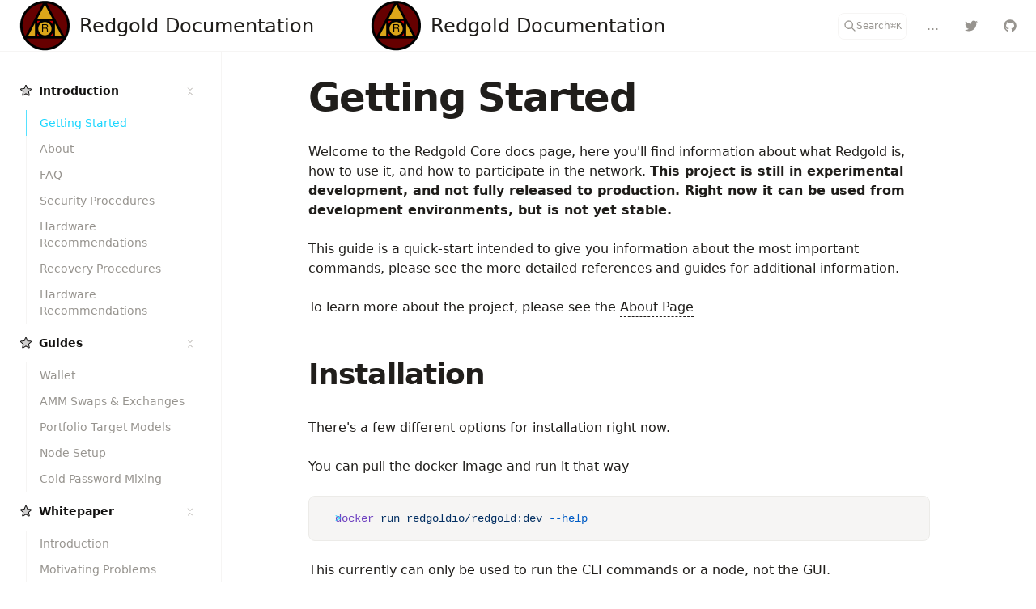

--- FILE ---
content_type: text/html
request_url: http://dev.docs.redgold.io/introduction/getting-started/
body_size: 19718
content:
<!DOCTYPE html><html  lang="en"><head><meta charset="utf-8">
<meta name="viewport" content="width=device-width, initial-scale=1">
<title>Getting Started · Redgold</title>
<link rel="stylesheet" href="https://cdn.jsdelivr.net/npm/katex@0.11.0/dist/katex.min.css">
<link rel="stylesheet" href="/_nuxt/entry.zZ2luW_5.css" crossorigin>
<link rel="stylesheet" href="/_nuxt/DocumentDrivenNotFound.CH12xUgv.css" crossorigin>
<link rel="stylesheet" href="/_nuxt/ButtonLink.CiHQPHFO.css" crossorigin>
<link rel="stylesheet" href="/_nuxt/DocsPageLayout.DPlqiFuI.css" crossorigin>
<link rel="stylesheet" href="/_nuxt/DocsAside.DVjtZisG.css" crossorigin>
<link rel="stylesheet" href="/_nuxt/ProseCodeInline.D2HJFQ1V.css" crossorigin>
<link rel="stylesheet" href="/_nuxt/Alert.CauIGjJl.css" crossorigin>
<link rel="stylesheet" href="/_nuxt/DocsPageBottom.4XIyuFN9.css" crossorigin>
<link rel="stylesheet" href="/_nuxt/ProseA.CHHaMahR.css" crossorigin>
<link rel="stylesheet" href="/_nuxt/DocsPrevNext.KK0Wl1GO.css" crossorigin>
<link rel="stylesheet" href="/_nuxt/DocsToc.3wHDilVr.css" crossorigin>
<link rel="stylesheet" href="/_nuxt/DocsTocLinks.B2G6lxVR.css" crossorigin>
<link rel="stylesheet" href="/_nuxt/ProseH1.SK43DhZp.css" crossorigin>
<link rel="stylesheet" href="/_nuxt/ProseP.D6hPlGvL.css" crossorigin>
<link rel="stylesheet" href="/_nuxt/ProseStrong.DzlBpK_d.css" crossorigin>
<link rel="stylesheet" href="/_nuxt/ProseH2.BG86M9YX.css" crossorigin>
<link rel="stylesheet" href="/_nuxt/ProsePre.B_fgAJq0.css" crossorigin>
<link rel="stylesheet" href="/_nuxt/ProseCode.DPTMYu0n.css" crossorigin>
<link rel="stylesheet" href="/_nuxt/CodeGroup.DqqOkht8.css" crossorigin>
<link rel="stylesheet" href="/_nuxt/TabsHeader.vjV1Bz50.css" crossorigin>
<link rel="preload" as="fetch" crossorigin="anonymous" href="/introduction/getting-started/_payload.json?1cf79c7a-35d8-481c-a762-eb3eeb0a0fc9">
<link rel="modulepreload" as="script" crossorigin href="/_nuxt/BUeuUzVF.js">
<link rel="modulepreload" as="script" crossorigin href="/_nuxt/CAKoz16b.js">
<link rel="modulepreload" as="script" crossorigin href="/_nuxt/CwCb9T9l.js">
<link rel="modulepreload" as="script" crossorigin href="/_nuxt/DW3Sk7fd.js">
<link rel="modulepreload" as="script" crossorigin href="/_nuxt/BhbYRoid.js">
<link rel="modulepreload" as="script" crossorigin href="/_nuxt/76o_WpOd.js">
<link rel="modulepreload" as="script" crossorigin href="/_nuxt/Bgp7bYe6.js">
<link rel="modulepreload" as="script" crossorigin href="/_nuxt/C87bMpUv.js">
<link rel="modulepreload" as="script" crossorigin href="/_nuxt/ClJye5Du.js">
<link rel="modulepreload" as="script" crossorigin href="/_nuxt/BKB-ZnNe.js">
<link rel="modulepreload" as="script" crossorigin href="/_nuxt/DM3cQhvz.js">
<link rel="modulepreload" as="script" crossorigin href="/_nuxt/vkyCuuwm.js">
<link rel="modulepreload" as="script" crossorigin href="/_nuxt/D-XxR0qf.js">
<link rel="modulepreload" as="script" crossorigin href="/_nuxt/C3zxr9pN.js">
<link rel="modulepreload" as="script" crossorigin href="/_nuxt/dFHcBoeO.js">
<link rel="modulepreload" as="script" crossorigin href="/_nuxt/m0wH2TxD.js">
<link rel="modulepreload" as="script" crossorigin href="/_nuxt/DtBFVeZL.js">
<link rel="modulepreload" as="script" crossorigin href="/_nuxt/CHcMRVUH.js">
<link rel="modulepreload" as="script" crossorigin href="/_nuxt/CXRSU_9J.js">
<link rel="modulepreload" as="script" crossorigin href="/_nuxt/BSqXunnp.js">
<link rel="modulepreload" as="script" crossorigin href="/_nuxt/L0_1Cn4V.js">
<link rel="modulepreload" as="script" crossorigin href="/_nuxt/C7B3sLBi.js">
<link rel="modulepreload" as="script" crossorigin href="/_nuxt/Bh4ypfpL.js">
<link rel="modulepreload" as="script" crossorigin href="/_nuxt/Dgcseg3_.js">
<link rel="modulepreload" as="script" crossorigin href="/_nuxt/CAgTvD2V.js">
<link rel="modulepreload" as="script" crossorigin href="/_nuxt/Bfw7ioDS.js">
<link rel="modulepreload" as="script" crossorigin href="/_nuxt/D7Z02Yyz.js">
<link rel="modulepreload" as="script" crossorigin href="/_nuxt/DVmk_7eC.js">
<link rel="modulepreload" as="script" crossorigin href="/_nuxt/BQHvjTuO.js">
<link rel="modulepreload" as="script" crossorigin href="/_nuxt/Dc4cmXAE.js">
<link rel="modulepreload" as="script" crossorigin href="/_nuxt/ByajTVJ8.js">
<link rel="preload" as="fetch" fetchpriority="low" crossorigin="anonymous" href="/_nuxt/builds/meta/1cf79c7a-35d8-481c-a762-eb3eeb0a0fc9.json">
<link rel="prefetch" as="style" crossorigin href="/_nuxt/page.VdPUBxEb.css">
<link rel="prefetch" as="script" crossorigin href="/_nuxt/B1dhVvu2.js">
<link rel="prefetch" as="script" crossorigin href="/_nuxt/lGCQMV2x.js">
<link rel="prefetch" as="style" crossorigin href="/_nuxt/useStudio.BIRZTPEK.css">
<link rel="prefetch" as="script" crossorigin href="/_nuxt/C7fBWt7S.js">
<link rel="prefetch" as="style" crossorigin href="/_nuxt/error-404.BninF99v.css">
<link rel="prefetch" as="script" crossorigin href="/_nuxt/M24OCIhf.js">
<link rel="prefetch" as="style" crossorigin href="/_nuxt/error-500.BOC1npTo.css">
<link rel="prefetch" as="script" crossorigin href="/_nuxt/CBkn1q0s.js">
<meta name="twitter:card" content="summary_large_image">
<meta property="og:title" content="Getting Started">
<meta name="description" content="Welcome to the Redgold Core docs page, here you'll find information about what Redgold is,
how to use it, and how to participate in the network. This project is still in experimental development,
and not fully released to production. Right
now it can be used from development environments, but is not yet stable.">
<meta property="og:description" content="Welcome to the Redgold Core docs page, here you'll find information about what Redgold is,
how to use it, and how to participate in the network. This project is still in experimental development,
and not fully released to production. Right
now it can be used from development environments, but is not yet stable.">
<meta property="og:image" content="https://redgold-public.s3.us-west-1.amazonaws.com/cover.png">
<script type="module" src="/_nuxt/BUeuUzVF.js" crossorigin></script><style id="pinceau-runtime-hydratable">@media{.phy[--]{--puid:Mh0ksY-v;}.pv-OKHTdI{padding-left:var(--elements-container-padding-mobile);padding-right:var(--elements-container-padding-mobile);}@media (min-width: 475px){.pv-OKHTdI{padding-left:var(--elements-container-padding-xs);padding-right:var(--elements-container-padding-xs);}}@media (min-width: 640px){.pv-OKHTdI{padding-left:var(--elements-container-padding-sm);padding-right:var(--elements-container-padding-sm);}}@media (min-width: 768px){.pv-OKHTdI{padding-left:var(--elements-container-padding-md);padding-right:var(--elements-container-padding-md);}}} @media{.phy[--]{--puid:FS05uH-v;}.pv-Jm0n2J{max-width:var(--elements-container-maxWidth);padding-left:var(--elements-container-padding-mobile);padding-right:var(--elements-container-padding-mobile);}@media (min-width: 475px){.pv-Jm0n2J{padding-left:var(--elements-container-padding-xs);padding-right:var(--elements-container-padding-xs);}}@media (min-width: 640px){.pv-Jm0n2J{padding-left:var(--elements-container-padding-sm);padding-right:var(--elements-container-padding-sm);}}@media (min-width: 768px){.pv-Jm0n2J{padding-left:var(--elements-container-padding-md);padding-right:var(--elements-container-padding-md);}}} </style><style id="pinceau-theme">@media { :root {--pinceau-mq: initial; --docus-search-results-highlight-color: white;--docus-search-results-window-maxHeight: 100%;--docus-search-results-window-maxWidth: 640px;--docus-search-results-window-marginTop: 0;--docus-search-input-borderStyle: solid;--docus-search-input-borderWidth: 1px;--docus-search-backdropFilter: blur(24px);--docus-loadingBar-gradientColorStop3: #0047e1;--docus-loadingBar-gradientColorStop2: #34cdfe;--docus-loadingBar-gradientColorStop1: #00dc82;--docus-loadingBar-height: 3px;--docus-readableLine: 78ch;--docus-footer-height: 145px;--docus-header-height: 64px;--prose-code-inline-padding: 0.2rem 0.375rem 0.2rem 0.375rem;--prose-code-block-backdropFilter: contrast(1);--prose-code-block-border-style: solid;--prose-code-block-border-width: 1px;--prose-tbody-tr-borderBottom-style: dashed;--prose-tbody-tr-borderBottom-width: 1px;--prose-th-textAlign: inherit;--prose-thead-borderBottom-style: solid;--prose-thead-borderBottom-width: 1px;--prose-thead-border-style: solid;--prose-thead-border-width: 0px;--prose-table-textAlign: start;--prose-hr-width: 1px;--prose-hr-style: solid;--prose-li-listStylePosition: outside;--prose-ol-li-markerColor: currentColor;--prose-ol-paddingInlineStart: 21px;--prose-ol-listStyleType: decimal;--prose-ul-li-markerColor: currentColor;--prose-ul-paddingInlineStart: 21px;--prose-ul-listStyleType: disc;--prose-blockquote-border-style: solid;--prose-blockquote-border-width: 4px;--prose-blockquote-quotes: '201C' '201D' '2018' '2019';--prose-blockquote-paddingInlineStart: 24px;--prose-a-code-color-hover: currentColor;--prose-a-code-color-static: currentColor;--prose-a-hasCode-borderBottom: none;--prose-a-border-distance: 2px;--prose-a-border-color-hover: currentColor;--prose-a-border-color-static: currentColor;--prose-a-border-style-hover: solid;--prose-a-border-style-static: dashed;--prose-a-border-width: 1px;--prose-a-color-static: inherit;--prose-a-textDecoration: none;--prose-h6-margin: 3rem 0 2rem;--prose-h5-margin: 3rem 0 2rem;--prose-h4-margin: 3rem 0 2rem;--prose-h3-margin: 3rem 0 2rem;--prose-h2-margin: 3rem 0 2rem;--prose-h1-margin: 0 0 2rem;--typography-lead-loose: 2;--typography-lead-relaxed: 1.625;--typography-lead-normal: 1.5;--typography-lead-snug: 1.375;--typography-lead-tight: 1.25;--typography-lead-none: 1;--typography-lead-10: 2.5rem;--typography-lead-9: 2.25rem;--typography-lead-8: 2rem;--typography-lead-7: 1.75rem;--typography-lead-6: 1.5rem;--typography-lead-5: 1.25rem;--typography-lead-4: 1rem;--typography-lead-3: .75rem;--typography-lead-2: .5rem;--typography-lead-1: .025rem;--typography-fontWeight-black: 900;--typography-fontWeight-extrabold: 800;--typography-fontWeight-bold: 700;--typography-fontWeight-semibold: 600;--typography-fontWeight-medium: 500;--typography-fontWeight-normal: 400;--typography-fontWeight-light: 300;--typography-fontWeight-extralight: 200;--typography-fontWeight-thin: 100;--typography-fontSize-9xl: 128px;--typography-fontSize-8xl: 96px;--typography-fontSize-7xl: 72px;--typography-fontSize-6xl: 60px;--typography-fontSize-5xl: 48px;--typography-fontSize-4xl: 36px;--typography-fontSize-3xl: 30px;--typography-fontSize-2xl: 24px;--typography-fontSize-xl: 20px;--typography-fontSize-lg: 18px;--typography-fontSize-base: 16px;--typography-fontSize-sm: 14px;--typography-fontSize-xs: 12px;--typography-letterSpacing-wide: 0.025em;--typography-letterSpacing-tight: -0.025em;--typography-verticalMargin-base: 24px;--typography-verticalMargin-sm: 16px;--elements-border-secondary-hover: [object Object];--elements-backdrop-background: #fffc;--elements-backdrop-filter: saturate(200%) blur(20px);--elements-container-maxWidth: 80rem;--lead-loose: 2;--lead-relaxed: 1.625;--lead-normal: 1.5;--lead-snug: 1.375;--lead-tight: 1.25;--lead-none: 1;--lead-10: 2.5rem;--lead-9: 2.25rem;--lead-8: 2rem;--lead-7: 1.75rem;--lead-6: 1.5rem;--lead-5: 1.25rem;--lead-4: 1rem;--lead-3: .75rem;--lead-2: .5rem;--lead-1: .025rem;--letterSpacing-widest: 0.1em;--letterSpacing-wider: 0.05em;--letterSpacing-wide: 0.025em;--letterSpacing-normal: 0em;--letterSpacing-tight: -0.025em;--letterSpacing-tighter: -0.05em;--fontSize-9xl: 8rem;--fontSize-8xl: 6rem;--fontSize-7xl: 4.5rem;--fontSize-6xl: 3.75rem;--fontSize-5xl: 3rem;--fontSize-4xl: 2.25rem;--fontSize-3xl: 1.875rem;--fontSize-2xl: 1.5rem;--fontSize-xl: 1.25rem;--fontSize-lg: 1.125rem;--fontSize-base: 1rem;--fontSize-sm: 0.875rem;--fontSize-xs: 0.75rem;--fontWeight-black: 900;--fontWeight-extrabold: 800;--fontWeight-bold: 700;--fontWeight-semibold: 600;--fontWeight-medium: 500;--fontWeight-normal: 400;--fontWeight-light: 300;--fontWeight-extralight: 200;--fontWeight-thin: 100;--font-mono: ui-monospace, SFMono-Regular, Menlo, Monaco, Consolas, Liberation Mono, Courier New, monospace;--font-serif: ui-serif, Georgia, Cambria, Times New Roman, Times, serif;--font-sans: ui-sans-serif, system-ui, -apple-system, BlinkMacSystemFont, Segoe UI, Roboto, Helvetica Neue, Arial, Noto Sans, sans-serif, Apple Color Emoji, Segoe UI Emoji, Segoe UI Symbol, Noto Color Emoji;--opacity-total: 1;--opacity-high: 0.8;--opacity-medium: 0.5;--opacity-soft: 0.3;--opacity-light: 0.15;--opacity-bright: 0.1;--opacity-noOpacity: 0;--borderWidth-lg: 3px;--borderWidth-md: 2px;--borderWidth-sm: 1px;--borderWidth-noBorder: 0;--space-rem-875: 0.875rem;--space-rem-625: 0.625rem;--space-rem-375: 0.375rem;--space-rem-125: 0.125rem;--space-px: 1px;--space-128: 32rem;--space-96: 24rem;--space-80: 20rem;--space-72: 18rem;--space-64: 16rem;--space-60: 15rem;--space-56: 14rem;--space-52: 13rem;--space-48: 12rem;--space-44: 11rem;--space-40: 10rem;--space-36: 9rem;--space-32: 8rem;--space-28: 7rem;--space-24: 6rem;--space-20: 5rem;--space-16: 4rem;--space-14: 3.5rem;--space-12: 3rem;--space-11: 2.75rem;--space-10: 2.5rem;--space-9: 2.25rem;--space-8: 2rem;--space-7: 1.75rem;--space-6: 1.5rem;--space-5: 1.25rem;--space-4: 1rem;--space-3: 0.75rem;--space-2: 0.5rem;--space-1: 0.25rem;--space-0: 0px;--size-full: 100%;--size-7xl: 80rem;--size-6xl: 72rem;--size-5xl: 64rem;--size-4xl: 56rem;--size-3xl: 48rem;--size-2xl: 42rem;--size-xl: 36rem;--size-lg: 32rem;--size-md: 28rem;--size-sm: 24rem;--size-xs: 20rem;--size-200: 200px;--size-104: 104px;--size-80: 80px;--size-64: 64px;--size-56: 56px;--size-48: 48px;--size-40: 40px;--size-32: 32px;--size-24: 24px;--size-20: 20px;--size-16: 16px;--size-12: 12px;--size-8: 8px;--size-6: 6px;--size-4: 4px;--size-2: 2px;--size-0: 0px;--radii-full: 9999px;--radii-3xl: 1.75rem;--radii-2xl: 1.5rem;--radii-xl: 1rem;--radii-lg: 0.75rem;--radii-md: 0.5rem;--radii-sm: 0.375rem;--radii-xs: 0.25rem;--radii-2xs: 0.125rem;--radii-none: 0px;--shadow-none: 0px 0px 0px 0px transparent;--height-screen: 100vh;--width-screen: 100vw;--color-primary-900: #001A1F;--color-primary-800: #00232B;--color-primary-700: #024757;--color-primary-600: #09A0C1;--color-primary-500: #1AD6FF;--color-primary-400: #55E1FF;--color-primary-300: #82E3FF;--color-primary-200: #C5F2FF;--color-primary-100: #DCF7FF;--color-primary-50: #F1FCFF;--color-ruby-900: #380011;--color-ruby-800: #700021;--color-ruby-700: #a90032;--color-ruby-600: #e10043;--color-ruby-500: #ff1a5e;--color-ruby-400: #ff4079;--color-ruby-300: #ff6694;--color-ruby-200: #ff8dae;--color-ruby-100: #ffb3c9;--color-ruby-50: #ffd9e4;--color-pink-900: #380025;--color-pink-800: #70004b;--color-pink-700: #a90070;--color-pink-600: #e10095;--color-pink-500: #ff1ab2;--color-pink-400: #ff40bf;--color-pink-300: #ff66cc;--color-pink-200: #ff8dd8;--color-pink-100: #ffb3e5;--color-pink-50: #ffd9f2;--color-purple-900: #190038;--color-purple-800: #330070;--color-purple-700: #4c00a9;--color-purple-600: #6500e1;--color-purple-500: #811aff;--color-purple-400: #9640ff;--color-purple-300: #ab66ff;--color-purple-200: #c08dff;--color-purple-100: #d5b3ff;--color-purple-50: #ead9ff;--color-royalblue-900: #0b0531;--color-royalblue-800: #160a62;--color-royalblue-700: #211093;--color-royalblue-600: #2c15c4;--color-royalblue-500: #4127e8;--color-royalblue-400: #614bec;--color-royalblue-300: #806ff0;--color-royalblue-200: #a093f3;--color-royalblue-100: #c0b7f7;--color-royalblue-50: #dfdbfb;--color-indigoblue-900: #001238;--color-indigoblue-800: #002370;--color-indigoblue-700: #0035a9;--color-indigoblue-600: #0047e1;--color-indigoblue-500: #1a62ff;--color-indigoblue-400: #407cff;--color-indigoblue-300: #6696ff;--color-indigoblue-200: #8db0ff;--color-indigoblue-100: #b3cbff;--color-indigoblue-50: #d9e5ff;--color-blue-900: #00131D;--color-blue-800: #002235;--color-blue-700: #014267;--color-blue-600: #0069A6;--color-blue-500: #1AADFF;--color-blue-400: #64C7FF;--color-blue-300: #A1DDFF;--color-blue-200: #C6EAFF;--color-blue-100: #DFF3FF;--color-blue-50: #F2FAFF;--color-lightblue-900: #002e38;--color-lightblue-800: #005c70;--color-lightblue-700: #008aa9;--color-lightblue-600: #00b9e1;--color-lightblue-500: #1ad6ff;--color-lightblue-400: #40ddff;--color-lightblue-300: #66e4ff;--color-lightblue-200: #8deaff;--color-lightblue-100: #b3f1ff;--color-lightblue-50: #d9f8ff;--color-teal-900: #062a28;--color-teal-800: #0b544f;--color-teal-700: #117d77;--color-teal-600: #16a79e;--color-teal-500: #1cd1c6;--color-teal-400: #36e4da;--color-teal-300: #5fe9e1;--color-teal-200: #87efe9;--color-teal-100: #aff4f0;--color-teal-50: #d7faf8;--color-pear-900: #2a2b09;--color-pear-800: #545512;--color-pear-700: #7e801b;--color-pear-600: #a8aa24;--color-pear-500: #d0d32f;--color-pear-400: #d8da52;--color-pear-300: #e0e274;--color-pear-200: #e8e997;--color-pear-100: #eff0ba;--color-pear-50: #f7f8dc;--color-red-900: #1C0301;--color-red-800: #340A01;--color-red-700: #701704;--color-red-600: #BB2402;--color-red-500: #FF3B10;--color-red-400: #FF7353;--color-red-300: #FFA692;--color-red-200: #FFDED7;--color-red-100: #FFF3F0;--color-red-50: #FFF9F8;--color-orange-900: #381800;--color-orange-800: #702f00;--color-orange-700: #a94700;--color-orange-600: #e15e00;--color-orange-500: #ff7a1a;--color-orange-400: #ff9040;--color-orange-300: #ffa666;--color-orange-200: #ffbd8d;--color-orange-100: #ffd3b3;--color-orange-50: #ffe9d9;--color-yellow-900: #1B1500;--color-yellow-800: #292100;--color-yellow-700: #614E02;--color-yellow-600: #CBA408;--color-yellow-500: #FBCA05;--color-yellow-400: #FFDC4E;--color-yellow-300: #FFE372;--color-yellow-200: #FFF0B1;--color-yellow-100: #FFF6D3;--color-yellow-50: #FFFCEE;--color-green-900: #00190F;--color-green-800: #002817;--color-green-700: #006037;--color-green-600: #00B467;--color-green-500: #0DD885;--color-green-400: #3CEEA5;--color-green-300: #86FBCB;--color-green-200: #C3FFE6;--color-green-100: #DEFFF1;--color-green-50: #ECFFF7;--color-gray-900: #121110;--color-gray-800: #201E1B;--color-gray-700: #36332E;--color-gray-600: #67635D;--color-gray-500: #97948F;--color-gray-400: #ADA9A4;--color-gray-300: #DBD9D3;--color-gray-200: #ECEBE8;--color-gray-100: #F6F5F4;--color-gray-50: #FBFBFB;--color-black: #0B0A0A;--color-white: #ffffff;--media-portrait: only screen and (orientation: portrait);--media-landscape: only screen and (orientation: landscape);--media-rm: (prefers-reduced-motion: reduce);--media-2xl: (min-width: 1536px);--media-xl: (min-width: 1280px);--media-lg: (min-width: 1024px);--media-md: (min-width: 768px);--media-sm: (min-width: 640px);--media-xs: (min-width: 475px);--docus-search-results-highlight-backgroundColor: var(--color-primary-500);--docus-search-results-selected-backgroundColor: var(--color-gray-300);--docus-search-results-window-borderRadius: none;--docus-search-results-window-marginX: 0;--docus-search-input-backgroundColor: var(--color-gray-200);--docus-search-input-padding: var(--space-2) var(--space-4);--docus-search-input-gap: var(--space-2);--docus-search-input-fontSize: var(--fontSize-sm);--docus-search-input-borderColor: var(--color-gray-200);--docus-search-input-borderRadius: var(--radii-2xs);--docus-footer-padding: var(--space-4) 0;--docus-header-title-color-hover: var(--color-primary-500);--docus-header-title-color-static: var(--color-gray-900);--docus-header-title-fontWeight: var(--fontWeight-bold);--docus-header-title-fontSize: var(--fontSize-2xl);--docus-header-logo-height: var(--space-6);--docus-body-fontFamily: var(--font-sans);--docus-body-color: var(--color-gray-800);--docus-body-backgroundColor: var(--color-white);--prose-code-inline-fontWeight: var(--typography-fontWeight-normal);--prose-code-inline-fontSize: var(--typography-fontSize-sm);--prose-code-inline-borderRadius: var(--radii-xs);--prose-code-block-pre-padding: var(--typography-verticalMargin-sm);--prose-code-block-margin: var(--typography-verticalMargin-base) 0;--prose-code-block-fontSize: var(--typography-fontSize-sm);--prose-tbody-code-inline-fontSize: var(--typography-fontSize-sm);--prose-tbody-td-padding: var(--typography-verticalMargin-sm);--prose-th-fontWeight: var(--typography-fontWeight-semibold);--prose-th-padding: 0 var(--typography-verticalMargin-sm) var(--typography-verticalMargin-sm) var(--typography-verticalMargin-sm);--prose-table-lineHeight: var(--typography-lead-6);--prose-table-fontSize: var(--typography-fontSize-sm);--prose-table-margin: var(--typography-verticalMargin-base) 0;--prose-hr-margin: var(--typography-verticalMargin-base) 0;--prose-li-margin: var(--typography-verticalMargin-sm) 0;--prose-ol-margin: var(--typography-verticalMargin-base) 0;--prose-ul-margin: var(--typography-verticalMargin-base) 0;--prose-blockquote-margin: var(--typography-verticalMargin-base) 0;--prose-a-code-border-style: var(--prose-a-border-style-static);--prose-a-code-border-width: var(--prose-a-border-width);--prose-a-fontWeight: var(--typography-fontWeight-medium);--prose-img-margin: var(--typography-verticalMargin-base) 0;--prose-strong-fontWeight: var(--typography-fontWeight-semibold);--prose-h6-iconSize: var(--typography-fontSize-base);--prose-h6-fontWeight: var(--typography-fontWeight-semibold);--prose-h6-lineHeight: var(--typography-lead-normal);--prose-h6-fontSize: var(--typography-fontSize-lg);--prose-h5-iconSize: var(--typography-fontSize-lg);--prose-h5-fontWeight: var(--typography-fontWeight-semibold);--prose-h5-lineHeight: var(--typography-lead-snug);--prose-h5-fontSize: var(--typography-fontSize-xl);--prose-h4-iconSize: var(--typography-fontSize-lg);--prose-h4-letterSpacing: var(--typography-letterSpacing-tight);--prose-h4-fontWeight: var(--typography-fontWeight-semibold);--prose-h4-lineHeight: var(--typography-lead-snug);--prose-h4-fontSize: var(--typography-fontSize-2xl);--prose-h3-iconSize: var(--typography-fontSize-xl);--prose-h3-letterSpacing: var(--typography-letterSpacing-tight);--prose-h3-fontWeight: var(--typography-fontWeight-semibold);--prose-h3-lineHeight: var(--typography-lead-snug);--prose-h3-fontSize: var(--typography-fontSize-3xl);--prose-h2-iconSize: var(--typography-fontSize-2xl);--prose-h2-letterSpacing: var(--typography-letterSpacing-tight);--prose-h2-fontWeight: var(--typography-fontWeight-semibold);--prose-h2-lineHeight: var(--typography-lead-tight);--prose-h2-fontSize: var(--typography-fontSize-4xl);--prose-h1-iconSize: var(--typography-fontSize-3xl);--prose-h1-letterSpacing: var(--typography-letterSpacing-tight);--prose-h1-fontWeight: var(--typography-fontWeight-bold);--prose-h1-lineHeight: var(--typography-lead-tight);--prose-h1-fontSize: var(--typography-fontSize-5xl);--prose-p-br-margin: var(--typography-verticalMargin-base) 0 0 0;--prose-p-margin: var(--typography-verticalMargin-base) 0;--prose-p-lineHeight: var(--typography-lead-normal);--prose-p-fontSize: var(--typography-fontSize-base);--typography-color-secondary-900: var(--color-gray-900);--typography-color-secondary-800: var(--color-gray-800);--typography-color-secondary-700: var(--color-gray-700);--typography-color-secondary-600: var(--color-gray-600);--typography-color-secondary-500: var(--color-gray-500);--typography-color-secondary-400: var(--color-gray-400);--typography-color-secondary-300: var(--color-gray-300);--typography-color-secondary-200: var(--color-gray-200);--typography-color-secondary-100: var(--color-gray-100);--typography-color-secondary-50: var(--color-gray-50);--typography-color-primary-900: var(--color-primary-900);--typography-color-primary-800: var(--color-primary-800);--typography-color-primary-700: var(--color-primary-700);--typography-color-primary-600: var(--color-primary-600);--typography-color-primary-500: var(--color-primary-500);--typography-color-primary-400: var(--color-primary-400);--typography-color-primary-300: var(--color-primary-300);--typography-color-primary-200: var(--color-primary-200);--typography-color-primary-100: var(--color-primary-100);--typography-color-primary-50: var(--color-primary-50);--typography-font-code: var(--font-mono);--typography-font-body: var(--font-sans);--typography-font-display: var(--font-sans);--typography-body-backgroundColor: var(--color-white);--typography-body-color: var(--color-black);--elements-state-danger-borderColor-secondary: var(--color-red-200);--elements-state-danger-borderColor-primary: var(--color-red-100);--elements-state-danger-backgroundColor-secondary: var(--color-red-100);--elements-state-danger-backgroundColor-primary: var(--color-red-50);--elements-state-danger-color-secondary: var(--color-red-600);--elements-state-danger-color-primary: var(--color-red-500);--elements-state-warning-borderColor-secondary: var(--color-yellow-200);--elements-state-warning-borderColor-primary: var(--color-yellow-100);--elements-state-warning-backgroundColor-secondary: var(--color-yellow-100);--elements-state-warning-backgroundColor-primary: var(--color-yellow-50);--elements-state-warning-color-secondary: var(--color-yellow-700);--elements-state-warning-color-primary: var(--color-yellow-600);--elements-state-success-borderColor-secondary: var(--color-green-200);--elements-state-success-borderColor-primary: var(--color-green-100);--elements-state-success-backgroundColor-secondary: var(--color-green-100);--elements-state-success-backgroundColor-primary: var(--color-green-50);--elements-state-success-color-secondary: var(--color-green-600);--elements-state-success-color-primary: var(--color-green-500);--elements-state-info-borderColor-secondary: var(--color-blue-200);--elements-state-info-borderColor-primary: var(--color-blue-100);--elements-state-info-backgroundColor-secondary: var(--color-blue-100);--elements-state-info-backgroundColor-primary: var(--color-blue-50);--elements-state-info-color-secondary: var(--color-blue-600);--elements-state-info-color-primary: var(--color-blue-500);--elements-state-primary-borderColor-secondary: var(--color-primary-200);--elements-state-primary-borderColor-primary: var(--color-primary-100);--elements-state-primary-backgroundColor-secondary: var(--color-primary-100);--elements-state-primary-backgroundColor-primary: var(--color-primary-50);--elements-state-primary-color-secondary: var(--color-primary-700);--elements-state-primary-color-primary: var(--color-primary-600);--elements-surface-secondary-backgroundColor: var(--color-gray-200);--elements-surface-primary-backgroundColor: var(--color-gray-100);--elements-surface-background-base: var(--color-gray-100);--elements-border-secondary-static: var(--color-gray-200);--elements-border-primary-hover: var(--color-gray-200);--elements-border-primary-static: var(--color-gray-100);--elements-container-padding-md: var(--space-6);--elements-container-padding-sm: var(--space-6);--elements-container-padding-xs: var(--space-4);--elements-container-padding-mobile: var(--space-4);--elements-text-secondary-color-hover: var(--color-gray-700);--elements-text-secondary-color-static: var(--color-gray-500);--elements-text-primary-color-static: var(--color-gray-900);--text-6xl-lineHeight: var(--lead-none);--text-6xl-fontSize: var(--fontSize-6xl);--text-5xl-lineHeight: var(--lead-none);--text-5xl-fontSize: var(--fontSize-5xl);--text-4xl-lineHeight: var(--lead-10);--text-4xl-fontSize: var(--fontSize-4xl);--text-3xl-lineHeight: var(--lead-9);--text-3xl-fontSize: var(--fontSize-3xl);--text-2xl-lineHeight: var(--lead-8);--text-2xl-fontSize: var(--fontSize-2xl);--text-xl-lineHeight: var(--lead-7);--text-xl-fontSize: var(--fontSize-xl);--text-lg-lineHeight: var(--lead-7);--text-lg-fontSize: var(--fontSize-lg);--text-base-lineHeight: var(--lead-6);--text-base-fontSize: var(--fontSize-base);--text-sm-lineHeight: var(--lead-5);--text-sm-fontSize: var(--fontSize-sm);--text-xs-lineHeight: var(--lead-4);--text-xs-fontSize: var(--fontSize-xs);--color-shadow: var(--color-gray-400);--color-secondary-900: var(--color-gray-900);--color-secondary-800: var(--color-gray-800);--color-secondary-700: var(--color-gray-700);--color-secondary-600: var(--color-gray-600);--color-secondary-500: var(--color-gray-500);--color-secondary-400: var(--color-gray-400);--color-secondary-300: var(--color-gray-300);--color-secondary-200: var(--color-gray-200);--color-secondary-100: var(--color-gray-100);--color-secondary-50: var(--color-gray-50);--prose-code-inline-backgroundColor: var(--typography-color-secondary-100);--prose-code-inline-color: var(--typography-color-secondary-700);--prose-code-block-backgroundColor: var(--typography-color-secondary-100);--prose-code-block-color: var(--typography-color-secondary-700);--prose-code-block-border-color: var(--typography-color-secondary-200);--prose-tbody-tr-borderBottom-color: var(--typography-color-secondary-200);--prose-th-color: var(--typography-color-secondary-600);--prose-thead-borderBottom-color: var(--typography-color-secondary-200);--prose-thead-border-color: var(--typography-color-secondary-300);--prose-hr-color: var(--typography-color-secondary-200);--prose-blockquote-border-color: var(--typography-color-secondary-200);--prose-blockquote-color: var(--typography-color-secondary-500);--prose-a-code-background-hover: var(--typography-color-primary-50);--prose-a-code-border-color-hover: var(--typography-color-primary-500);--prose-a-code-border-color-static: var(--typography-color-secondary-400);--prose-a-color-hover: var(--typography-color-primary-500);--shadow-2xl: 0px 25px 50px -12px var(--color-shadow);--shadow-xl: 0px 20px 25px -5px var(--color-shadow), 0px 8px 10px -6px var(--color-shadow);--shadow-lg: 0px 10px 15px -3px var(--color-shadow), 0px 4px 6px -4px var(--color-shadow);--shadow-md: 0px 4px 6px -1px var(--color-shadow), 0px 2px 4px -2px var(--color-shadow);--shadow-sm: 0px 1px 3px 0px var(--color-shadow), 0px 1px 2px -1px var(--color-shadow);--shadow-xs: 0px 1px 2px 0px var(--color-shadow); } }@media { :root.dark {--pinceau-mq: dark; --prose-code-block-backdropFilter: contrast(1);--prose-ol-li-markerColor: currentColor;--prose-ul-li-markerColor: currentColor;--prose-a-code-color-hover: currentColor;--prose-a-code-color-static: currentColor;--prose-a-border-color-hover: currentColor;--prose-a-border-color-static: currentColor;--prose-a-color-static: inherit;--elements-backdrop-background: #0c0d0ccc;--docus-search-results-selected-backgroundColor: var(--color-gray-700);--docus-search-input-backgroundColor: var(--color-gray-800);--docus-search-input-borderColor: transparent;--docus-header-title-color-static: var(--color-gray-100);--docus-body-color: var(--color-gray-200);--docus-body-backgroundColor: var(--color-black);--typography-body-backgroundColor: var(--color-black);--typography-body-color: var(--color-white);--elements-state-danger-borderColor-secondary: var(--color-red-700);--elements-state-danger-borderColor-primary: var(--color-red-800);--elements-state-danger-backgroundColor-secondary: var(--color-red-800);--elements-state-danger-backgroundColor-primary: var(--color-red-900);--elements-state-danger-color-secondary: var(--color-red-200);--elements-state-danger-color-primary: var(--color-red-300);--elements-state-warning-borderColor-secondary: var(--color-yellow-700);--elements-state-warning-borderColor-primary: var(--color-yellow-800);--elements-state-warning-backgroundColor-secondary: var(--color-yellow-800);--elements-state-warning-backgroundColor-primary: var(--color-yellow-900);--elements-state-warning-color-secondary: var(--color-yellow-200);--elements-state-warning-color-primary: var(--color-yellow-400);--elements-state-success-borderColor-secondary: var(--color-green-700);--elements-state-success-borderColor-primary: var(--color-green-800);--elements-state-success-backgroundColor-secondary: var(--color-green-800);--elements-state-success-backgroundColor-primary: var(--color-green-900);--elements-state-success-color-secondary: var(--color-green-200);--elements-state-success-color-primary: var(--color-green-400);--elements-state-info-borderColor-secondary: var(--color-blue-700);--elements-state-info-borderColor-primary: var(--color-blue-800);--elements-state-info-backgroundColor-secondary: var(--color-blue-800);--elements-state-info-backgroundColor-primary: var(--color-blue-900);--elements-state-info-color-secondary: var(--color-blue-200);--elements-state-info-color-primary: var(--color-blue-400);--elements-state-primary-borderColor-secondary: var(--color-primary-700);--elements-state-primary-borderColor-primary: var(--color-primary-800);--elements-state-primary-backgroundColor-secondary: var(--color-primary-800);--elements-state-primary-backgroundColor-primary: var(--color-primary-900);--elements-state-primary-color-secondary: var(--color-primary-200);--elements-state-primary-color-primary: var(--color-primary-400);--elements-surface-secondary-backgroundColor: var(--color-gray-800);--elements-surface-primary-backgroundColor: var(--color-gray-900);--elements-surface-background-base: var(--color-gray-900);--elements-border-secondary-static: var(--color-gray-800);--elements-border-primary-hover: var(--color-gray-800);--elements-border-primary-static: var(--color-gray-900);--elements-text-secondary-color-hover: var(--color-gray-200);--elements-text-secondary-color-static: var(--color-gray-400);--elements-text-primary-color-static: var(--color-gray-50);--color-shadow: var(--color-gray-800);--prose-code-inline-backgroundColor: var(--typography-color-secondary-800);--prose-code-inline-color: var(--typography-color-secondary-200);--prose-code-block-backgroundColor: var(--typography-color-secondary-900);--prose-code-block-color: var(--typography-color-secondary-200);--prose-code-block-border-color: var(--typography-color-secondary-800);--prose-tbody-tr-borderBottom-color: var(--typography-color-secondary-800);--prose-th-color: var(--typography-color-secondary-400);--prose-thead-borderBottom-color: var(--typography-color-secondary-800);--prose-thead-border-color: var(--typography-color-secondary-600);--prose-hr-color: var(--typography-color-secondary-800);--prose-blockquote-border-color: var(--typography-color-secondary-700);--prose-blockquote-color: var(--typography-color-secondary-400);--prose-a-code-background-hover: var(--typography-color-primary-900);--prose-a-code-border-color-hover: var(--typography-color-primary-600);--prose-a-code-border-color-static: var(--typography-color-secondary-600);--prose-a-color-hover: var(--typography-color-primary-400); } }@media (min-width: 640px) { :root {--pinceau-mq: sm; --docus-search-results-window-maxHeight: 320px;--docus-search-results-window-marginTop: 20vh;--docus-footer-height: 100px;--docus-search-results-window-borderRadius: var(--radii-xs);--docus-search-results-window-marginX: var(--space-4);--docus-header-logo-height: var(--space-7); } }</style><script>"use strict";(()=>{const t=window,e=document.documentElement,c=["dark","light"],n=getStorageValue("localStorage","nuxt-color-mode")||"system";let i=n==="system"?u():n;const r=e.getAttribute("data-color-mode-forced");r&&(i=r),l(i),t["__NUXT_COLOR_MODE__"]={preference:n,value:i,getColorScheme:u,addColorScheme:l,removeColorScheme:d};function l(o){const s=""+o+"",a="theme";e.classList?e.classList.add(s):e.className+=" "+s,a&&e.setAttribute("data-"+a,o)}function d(o){const s=""+o+"",a="theme";e.classList?e.classList.remove(s):e.className=e.className.replace(new RegExp(s,"g"),""),a&&e.removeAttribute("data-"+a)}function f(o){return t.matchMedia("(prefers-color-scheme"+o+")")}function u(){if(t.matchMedia&&f("").media!=="not all"){for(const o of c)if(f(":"+o).matches)return o}return"light"}})();function getStorageValue(t,e){switch(t){case"localStorage":return window.localStorage.getItem(e);case"sessionStorage":return window.sessionStorage.getItem(e);case"cookie":return getCookie(e);default:return null}}function getCookie(t){const c=("; "+window.document.cookie).split("; "+t+"=");if(c.length===2)return c.pop()?.split(";").shift()}</script></head><body><!--teleport start anchor--><!----><!--teleport anchor--><!--teleport start anchor--><!----><!--teleport anchor--><div id="__nuxt"><div class="app-layout" data-v-5c2f7786><div class="nuxt-progress" style="width:0%;opacity:0;background-size:Infinity% auto;" data-v-5c2f7786></div><header class="has-dialog" data-v-5c2f7786 data-v-f465a985><div class="container pv-OKHTdI pc-Mh0ksY" data-v-f465a985 data-v-a8d7e2a7><!--[--><div class="section left" data-v-f465a985><!--[--><button aria-label="Menu" data-v-8fd30205><svg xmlns="http://www.w3.org/2000/svg" xmlns:xlink="http://www.w3.org/1999/xlink" role="img" class="icon" data-v-8fd30205 style="" width="1em" height="1em" viewBox="0 0 24 24" data-v-e610b8e3><path fill="none" stroke="currentColor" stroke-linecap="round" stroke-linejoin="round" stroke-width="2" d="M4 6h16M4 12h16M4 18h16"/></svg></button><!--teleport start--><!--teleport end--><!--]--><a href="/" class="navbar-logo" aria-label="Redgold" data-v-f465a985 data-v-58a8631e><span class="logo" data-v-58a8631e><div class="center-container" data-v-58a8631e data-v-64c5ccb9><a href="/" data-v-64c5ccb9><img width="64" height="64" src="/img/logo.png" data-v-64c5ccb9></a><h1 class="header-title" data-v-64c5ccb9>Redgold Documentation</h1></div></span></a></div><div class="section center" data-v-f465a985><a href="/" class="navbar-logo" aria-label="Redgold" data-v-f465a985 data-v-58a8631e><span class="logo" data-v-58a8631e><div class="center-container" data-v-58a8631e data-v-64c5ccb9><a href="/" data-v-64c5ccb9><img width="64" height="64" src="/img/logo.png" data-v-64c5ccb9></a><h1 class="header-title" data-v-64c5ccb9>Redgold Documentation</h1></div></span></a><!----></div><div class="section right" data-v-f465a985><!--[--><button type="button" aria-label="Search" data-v-d9f83610><span class="content" data-v-d9f83610><svg xmlns="http://www.w3.org/2000/svg" xmlns:xlink="http://www.w3.org/1999/xlink" aria-hidden="true" role="img" class="icon" data-v-d9f83610 style="" width="1em" height="1em" viewBox="0 0 24 24" data-v-e610b8e3><path fill="none" stroke="currentColor" stroke-linecap="round" stroke-linejoin="round" stroke-width="2" d="m21 21l-6-6m2-5a7 7 0 1 1-14 0a7 7 0 0 1 14 0"/></svg><span data-v-d9f83610>Search</span><span data-v-d9f83610><kbd data-v-d9f83610>⌘</kbd><kbd data-v-d9f83610>K</kbd></span></span></button><!--teleport start--><!--teleport end--><!--]--><button aria-label="Color Mode" data-v-f465a985 data-v-87324333><span data-v-87324333>...</span></button><div class="social-icons" data-v-f465a985><!--[--><a href="https://twitter.com/redgold_io" rel="noopener noreferrer" target="_blank" title="redgold_io" aria-label="redgold_io" data-v-22569e45><svg xmlns="http://www.w3.org/2000/svg" xmlns:xlink="http://www.w3.org/1999/xlink" aria-hidden="true" role="img" class="icon" data-v-22569e45 style="" width="1em" height="1em" viewBox="0 0 512 512" data-v-e610b8e3><path fill="currentColor" d="M459.37 151.716c.325 4.548.325 9.097.325 13.645c0 138.72-105.583 298.558-298.558 298.558c-59.452 0-114.68-17.219-161.137-47.106c8.447.974 16.568 1.299 25.34 1.299c49.055 0 94.213-16.568 130.274-44.832c-46.132-.975-84.792-31.188-98.112-72.772c6.498.974 12.995 1.624 19.818 1.624c9.421 0 18.843-1.3 27.614-3.573c-48.081-9.747-84.143-51.98-84.143-102.985v-1.299c13.969 7.797 30.214 12.67 47.431 13.319c-28.264-18.843-46.781-51.005-46.781-87.391c0-19.492 5.197-37.36 14.294-52.954c51.655 63.675 129.3 105.258 216.365 109.807c-1.624-7.797-2.599-15.918-2.599-24.04c0-57.828 46.782-104.934 104.934-104.934c30.213 0 57.502 12.67 76.67 33.137c23.715-4.548 46.456-13.32 66.599-25.34c-7.798 24.366-24.366 44.833-46.132 57.827c21.117-2.273 41.584-8.122 60.426-16.243c-14.292 20.791-32.161 39.308-52.628 54.253"/></svg></a><a href="https://github.com/redgold-io/redgold" rel="noopener noreferrer" target="_blank" title="redgold-io/redgold" aria-label="redgold-io/redgold" data-v-22569e45><svg xmlns="http://www.w3.org/2000/svg" xmlns:xlink="http://www.w3.org/1999/xlink" aria-hidden="true" role="img" class="icon" data-v-22569e45 style="" width="1em" height="1em" viewBox="0 0 496 512" data-v-e610b8e3><path fill="currentColor" d="M165.9 397.4c0 2-2.3 3.6-5.2 3.6c-3.3.3-5.6-1.3-5.6-3.6c0-2 2.3-3.6 5.2-3.6c3-.3 5.6 1.3 5.6 3.6m-31.1-4.5c-.7 2 1.3 4.3 4.3 4.9c2.6 1 5.6 0 6.2-2s-1.3-4.3-4.3-5.2c-2.6-.7-5.5.3-6.2 2.3m44.2-1.7c-2.9.7-4.9 2.6-4.6 4.9c.3 2 2.9 3.3 5.9 2.6c2.9-.7 4.9-2.6 4.6-4.6c-.3-1.9-3-3.2-5.9-2.9M244.8 8C106.1 8 0 113.3 0 252c0 110.9 69.8 205.8 169.5 239.2c12.8 2.3 17.3-5.6 17.3-12.1c0-6.2-.3-40.4-.3-61.4c0 0-70 15-84.7-29.8c0 0-11.4-29.1-27.8-36.6c0 0-22.9-15.7 1.6-15.4c0 0 24.9 2 38.6 25.8c21.9 38.6 58.6 27.5 72.9 20.9c2.3-16 8.8-27.1 16-33.7c-55.9-6.2-112.3-14.3-112.3-110.5c0-27.5 7.6-41.3 23.6-58.9c-2.6-6.5-11.1-33.3 2.6-67.9c20.9-6.5 69 27 69 27c20-5.6 41.5-8.5 62.8-8.5s42.8 2.9 62.8 8.5c0 0 48.1-33.6 69-27c13.7 34.7 5.2 61.4 2.6 67.9c16 17.7 25.8 31.5 25.8 58.9c0 96.5-58.9 104.2-114.8 110.5c9.2 7.9 17 22.9 17 46.4c0 33.7-.3 75.4-.3 83.6c0 6.5 4.6 14.4 17.3 12.1C428.2 457.8 496 362.9 496 252C496 113.3 383.5 8 244.8 8M97.2 352.9c-1.3 1-1 3.3.7 5.2c1.6 1.6 3.9 2.3 5.2 1c1.3-1 1-3.3-.7-5.2c-1.6-1.6-3.9-2.3-5.2-1m-10.8-8.1c-.7 1.3.3 2.9 2.3 3.9c1.6 1 3.6.7 4.3-.7c.7-1.3-.3-2.9-2.3-3.9c-2-.6-3.6-.3-4.3.7m32.4 35.6c-1.6 1.3-1 4.3 1.3 6.2c2.3 2.3 5.2 2.6 6.5 1c1.3-1.3.7-4.3-1.3-6.2c-2.2-2.3-5.2-2.6-6.5-1m-11.4-14.7c-1.6 1-1.6 3.6 0 5.9s4.3 3.3 5.6 2.3c1.6-1.3 1.6-3.9 0-6.2c-1.4-2.3-4-3.3-5.6-2"/></svg></a><!--]--></div></div><!--]--></div></header><main data-v-5c2f7786><!--[--><div class="document-driven-page"><div class="container pv-OKHTdI pc-jL1XEu docs-page-content fluid has-aside" data-v-73d798d2 data-v-a8d7e2a7><!--[--><aside class="aside-nav" data-v-73d798d2><nav class="app-aside" data-v-73d798d2 data-v-89fb8999><ul class="docs-aside-tree" data-v-89fb8999 data-v-d42239fd><!--[--><li class="" data-v-d42239fd><button class="title-collapsible-button" data-v-d42239fd><span class="content" data-v-d42239fd><svg xmlns="http://www.w3.org/2000/svg" xmlns:xlink="http://www.w3.org/1999/xlink" aria-hidden="true" role="img" class="icon" data-v-d42239fd style="" width="1em" height="1em" viewBox="0 0 256 256" data-v-e610b8e3><g fill="currentColor"><path d="m229.06 108.79l-48.7 42l14.88 62.79a8.4 8.4 0 0 1-12.52 9.17L128 189.09l-54.72 33.65a8.4 8.4 0 0 1-12.52-9.17l14.88-62.79l-48.7-42A8.46 8.46 0 0 1 31.73 94l63.91-5.2l24.62-59.6a8.36 8.36 0 0 1 15.48 0l24.62 59.6l63.91 5.2a8.46 8.46 0 0 1 4.79 14.79" opacity=".2"/><path d="M239.18 97.26A16.38 16.38 0 0 0 224.92 86l-59-4.76l-22.78-55.09a16.36 16.36 0 0 0-30.27 0L90.11 81.23L31.08 86a16.46 16.46 0 0 0-9.37 28.86l45 38.83L53 211.75a16.38 16.38 0 0 0 24.5 17.82l50.5-31.08l50.53 31.08A16.4 16.4 0 0 0 203 211.75l-13.76-58.07l45-38.83a16.43 16.43 0 0 0 4.94-17.59m-15.34 5.47l-48.7 42a8 8 0 0 0-2.56 7.91l14.88 62.8a.37.37 0 0 1-.17.48c-.18.14-.23.11-.38 0l-54.72-33.65a8 8 0 0 0-8.38 0l-54.72 33.67c-.15.09-.19.12-.38 0a.37.37 0 0 1-.17-.48l14.88-62.8a8 8 0 0 0-2.56-7.91l-48.7-42c-.12-.1-.23-.19-.13-.5s.18-.27.33-.29l63.92-5.16a8 8 0 0 0 6.72-4.94l24.62-59.61c.08-.17.11-.25.35-.25s.27.08.35.25L153 91.86a8 8 0 0 0 6.75 4.92l63.92 5.16c.15 0 .24 0 .33.29s0 .4-.16.5"/></g></svg><span data-v-d42239fd>Introduction</span></span><span data-v-d42239fd><svg xmlns="http://www.w3.org/2000/svg" xmlns:xlink="http://www.w3.org/1999/xlink" aria-hidden="true" role="img" class="icon collapsible-icon" data-v-d42239fd style="" width="1em" height="1em" viewBox="0 0 24 24" data-v-e610b8e3><path fill="none" stroke="currentColor" stroke-linecap="round" stroke-linejoin="round" stroke-width="2" d="m7 20l5-5l5 5M7 4l5 5l5-5"/></svg></span></button><ul class="docs-aside-tree recursive" style="" data-v-d42239fd data-v-d42239fd><!--[--><li class="has-parent-icon bordered active" data-v-d42239fd><a aria-current="page" href="/introduction/getting-started" class="router-link-active router-link-exact-active link padded active" data-v-d42239fd><span class="content" data-v-d42239fd><!----><span data-v-d42239fd>Getting Started</span></span></a><!----></li><li class="has-parent-icon bordered" data-v-d42239fd><a href="/introduction/about" class="link padded" data-v-d42239fd><span class="content" data-v-d42239fd><!----><span data-v-d42239fd>About</span></span></a><!----></li><li class="has-parent-icon bordered" data-v-d42239fd><a href="/introduction/faq" class="link padded" data-v-d42239fd><span class="content" data-v-d42239fd><!----><span data-v-d42239fd>FAQ</span></span></a><!----></li><li class="has-parent-icon bordered" data-v-d42239fd><a href="/introduction/security-procedures" class="link padded" data-v-d42239fd><span class="content" data-v-d42239fd><!----><span data-v-d42239fd>Security Procedures</span></span></a><!----></li><li class="has-parent-icon bordered" data-v-d42239fd><a href="/introduction/hardware-recommendations-copy-2" class="link padded" data-v-d42239fd><span class="content" data-v-d42239fd><!----><span data-v-d42239fd>Hardware Recommendations</span></span></a><!----></li><li class="has-parent-icon bordered" data-v-d42239fd><a href="/introduction/recovery-procedures" class="link padded" data-v-d42239fd><span class="content" data-v-d42239fd><!----><span data-v-d42239fd>Recovery Procedures</span></span></a><!----></li><li class="has-parent-icon bordered" data-v-d42239fd><a href="/introduction/secure-ops" class="link padded" data-v-d42239fd><span class="content" data-v-d42239fd><!----><span data-v-d42239fd>Hardware Recommendations</span></span></a><!----></li><!--]--></ul></li><li class="" data-v-d42239fd><button class="title-collapsible-button" data-v-d42239fd><span class="content" data-v-d42239fd><svg xmlns="http://www.w3.org/2000/svg" xmlns:xlink="http://www.w3.org/1999/xlink" aria-hidden="true" role="img" class="icon" data-v-d42239fd style="" width="1em" height="1em" viewBox="0 0 256 256" data-v-e610b8e3><g fill="currentColor"><path d="m229.06 108.79l-48.7 42l14.88 62.79a8.4 8.4 0 0 1-12.52 9.17L128 189.09l-54.72 33.65a8.4 8.4 0 0 1-12.52-9.17l14.88-62.79l-48.7-42A8.46 8.46 0 0 1 31.73 94l63.91-5.2l24.62-59.6a8.36 8.36 0 0 1 15.48 0l24.62 59.6l63.91 5.2a8.46 8.46 0 0 1 4.79 14.79" opacity=".2"/><path d="M239.18 97.26A16.38 16.38 0 0 0 224.92 86l-59-4.76l-22.78-55.09a16.36 16.36 0 0 0-30.27 0L90.11 81.23L31.08 86a16.46 16.46 0 0 0-9.37 28.86l45 38.83L53 211.75a16.38 16.38 0 0 0 24.5 17.82l50.5-31.08l50.53 31.08A16.4 16.4 0 0 0 203 211.75l-13.76-58.07l45-38.83a16.43 16.43 0 0 0 4.94-17.59m-15.34 5.47l-48.7 42a8 8 0 0 0-2.56 7.91l14.88 62.8a.37.37 0 0 1-.17.48c-.18.14-.23.11-.38 0l-54.72-33.65a8 8 0 0 0-8.38 0l-54.72 33.67c-.15.09-.19.12-.38 0a.37.37 0 0 1-.17-.48l14.88-62.8a8 8 0 0 0-2.56-7.91l-48.7-42c-.12-.1-.23-.19-.13-.5s.18-.27.33-.29l63.92-5.16a8 8 0 0 0 6.72-4.94l24.62-59.61c.08-.17.11-.25.35-.25s.27.08.35.25L153 91.86a8 8 0 0 0 6.75 4.92l63.92 5.16c.15 0 .24 0 .33.29s0 .4-.16.5"/></g></svg><span data-v-d42239fd>Guides</span></span><span data-v-d42239fd><svg xmlns="http://www.w3.org/2000/svg" xmlns:xlink="http://www.w3.org/1999/xlink" aria-hidden="true" role="img" class="icon collapsible-icon" data-v-d42239fd style="" width="1em" height="1em" viewBox="0 0 24 24" data-v-e610b8e3><path fill="none" stroke="currentColor" stroke-linecap="round" stroke-linejoin="round" stroke-width="2" d="m7 20l5-5l5 5M7 4l5 5l5-5"/></svg></span></button><ul class="docs-aside-tree recursive" style="" data-v-d42239fd data-v-d42239fd><!--[--><li class="has-parent-icon bordered" data-v-d42239fd><a href="/guides/wallet" class="link padded" data-v-d42239fd><span class="content" data-v-d42239fd><!----><span data-v-d42239fd>Wallet</span></span></a><!----></li><li class="has-parent-icon bordered" data-v-d42239fd><a href="/guides/amm-swaps-exchange" class="link padded" data-v-d42239fd><span class="content" data-v-d42239fd><!----><span data-v-d42239fd>AMM Swaps &amp; Exchanges</span></span></a><!----></li><li class="has-parent-icon bordered" data-v-d42239fd><a href="/guides/portfolio-target-models" class="link padded" data-v-d42239fd><span class="content" data-v-d42239fd><!----><span data-v-d42239fd>Portfolio Target Models</span></span></a><!----></li><li class="has-parent-icon bordered" data-v-d42239fd><a href="/guides/node-setup" class="link padded" data-v-d42239fd><span class="content" data-v-d42239fd><!----><span data-v-d42239fd>Node Setup</span></span></a><!----></li><li class="has-parent-icon bordered" data-v-d42239fd><a href="/guides/cold-password-mixing" class="link padded" data-v-d42239fd><span class="content" data-v-d42239fd><!----><span data-v-d42239fd>Cold Password Mixing</span></span></a><!----></li><!--]--></ul></li><li class="" data-v-d42239fd><button class="title-collapsible-button" data-v-d42239fd><span class="content" data-v-d42239fd><svg xmlns="http://www.w3.org/2000/svg" xmlns:xlink="http://www.w3.org/1999/xlink" aria-hidden="true" role="img" class="icon" data-v-d42239fd style="" width="1em" height="1em" viewBox="0 0 256 256" data-v-e610b8e3><g fill="currentColor"><path d="m229.06 108.79l-48.7 42l14.88 62.79a8.4 8.4 0 0 1-12.52 9.17L128 189.09l-54.72 33.65a8.4 8.4 0 0 1-12.52-9.17l14.88-62.79l-48.7-42A8.46 8.46 0 0 1 31.73 94l63.91-5.2l24.62-59.6a8.36 8.36 0 0 1 15.48 0l24.62 59.6l63.91 5.2a8.46 8.46 0 0 1 4.79 14.79" opacity=".2"/><path d="M239.18 97.26A16.38 16.38 0 0 0 224.92 86l-59-4.76l-22.78-55.09a16.36 16.36 0 0 0-30.27 0L90.11 81.23L31.08 86a16.46 16.46 0 0 0-9.37 28.86l45 38.83L53 211.75a16.38 16.38 0 0 0 24.5 17.82l50.5-31.08l50.53 31.08A16.4 16.4 0 0 0 203 211.75l-13.76-58.07l45-38.83a16.43 16.43 0 0 0 4.94-17.59m-15.34 5.47l-48.7 42a8 8 0 0 0-2.56 7.91l14.88 62.8a.37.37 0 0 1-.17.48c-.18.14-.23.11-.38 0l-54.72-33.65a8 8 0 0 0-8.38 0l-54.72 33.67c-.15.09-.19.12-.38 0a.37.37 0 0 1-.17-.48l14.88-62.8a8 8 0 0 0-2.56-7.91l-48.7-42c-.12-.1-.23-.19-.13-.5s.18-.27.33-.29l63.92-5.16a8 8 0 0 0 6.72-4.94l24.62-59.61c.08-.17.11-.25.35-.25s.27.08.35.25L153 91.86a8 8 0 0 0 6.75 4.92l63.92 5.16c.15 0 .24 0 .33.29s0 .4-.16.5"/></g></svg><span data-v-d42239fd>Whitepaper</span></span><span data-v-d42239fd><svg xmlns="http://www.w3.org/2000/svg" xmlns:xlink="http://www.w3.org/1999/xlink" aria-hidden="true" role="img" class="icon collapsible-icon" data-v-d42239fd style="" width="1em" height="1em" viewBox="0 0 24 24" data-v-e610b8e3><path fill="none" stroke="currentColor" stroke-linecap="round" stroke-linejoin="round" stroke-width="2" d="m7 20l5-5l5 5M7 4l5 5l5-5"/></svg></span></button><ul class="docs-aside-tree recursive" style="" data-v-d42239fd data-v-d42239fd><!--[--><li class="has-parent-icon bordered" data-v-d42239fd><a href="/whitepaper/introduction" class="link padded" data-v-d42239fd><span class="content" data-v-d42239fd><!----><span data-v-d42239fd>Introduction</span></span></a><!----></li><li class="has-parent-icon bordered" data-v-d42239fd><a href="/whitepaper/motivating-problems" class="link padded" data-v-d42239fd><span class="content" data-v-d42239fd><!----><span data-v-d42239fd>Motivating Problems</span></span></a><!----></li><li class="has-parent-icon bordered" data-v-d42239fd><a href="/whitepaper/technical-implementation" class="link padded" data-v-d42239fd><span class="content" data-v-d42239fd><!----><span data-v-d42239fd>Technical Implementation</span></span></a><!----></li><li class="has-parent-icon bordered" data-v-d42239fd><a href="/whitepaper/products" class="link padded" data-v-d42239fd><span class="content" data-v-d42239fd><!----><span data-v-d42239fd>Products</span></span></a><!----></li><li class="has-parent-icon bordered" data-v-d42239fd><a href="/whitepaper/addendum" class="link padded" data-v-d42239fd><span class="content" data-v-d42239fd><!----><span data-v-d42239fd>Addendum</span></span></a><!----></li><li class="has-parent-icon bordered" data-v-d42239fd><a href="/whitepaper/diagrams" class="link padded" data-v-d42239fd><span class="content" data-v-d42239fd><!----><span data-v-d42239fd>Diagrams</span></span></a><!----></li><!--]--></ul></li><li class="" data-v-d42239fd><button class="title-collapsible-button" data-v-d42239fd><span class="content" data-v-d42239fd><svg xmlns="http://www.w3.org/2000/svg" xmlns:xlink="http://www.w3.org/1999/xlink" aria-hidden="true" role="img" class="icon" data-v-d42239fd style="" width="1em" height="1em" viewBox="0 0 256 256" data-v-e610b8e3><g fill="currentColor"><path d="m229.06 108.79l-48.7 42l14.88 62.79a8.4 8.4 0 0 1-12.52 9.17L128 189.09l-54.72 33.65a8.4 8.4 0 0 1-12.52-9.17l14.88-62.79l-48.7-42A8.46 8.46 0 0 1 31.73 94l63.91-5.2l24.62-59.6a8.36 8.36 0 0 1 15.48 0l24.62 59.6l63.91 5.2a8.46 8.46 0 0 1 4.79 14.79" opacity=".2"/><path d="M239.18 97.26A16.38 16.38 0 0 0 224.92 86l-59-4.76l-22.78-55.09a16.36 16.36 0 0 0-30.27 0L90.11 81.23L31.08 86a16.46 16.46 0 0 0-9.37 28.86l45 38.83L53 211.75a16.38 16.38 0 0 0 24.5 17.82l50.5-31.08l50.53 31.08A16.4 16.4 0 0 0 203 211.75l-13.76-58.07l45-38.83a16.43 16.43 0 0 0 4.94-17.59m-15.34 5.47l-48.7 42a8 8 0 0 0-2.56 7.91l14.88 62.8a.37.37 0 0 1-.17.48c-.18.14-.23.11-.38 0l-54.72-33.65a8 8 0 0 0-8.38 0l-54.72 33.67c-.15.09-.19.12-.38 0a.37.37 0 0 1-.17-.48l14.88-62.8a8 8 0 0 0-2.56-7.91l-48.7-42c-.12-.1-.23-.19-.13-.5s.18-.27.33-.29l63.92-5.16a8 8 0 0 0 6.72-4.94l24.62-59.61c.08-.17.11-.25.35-.25s.27.08.35.25L153 91.86a8 8 0 0 0 6.75 4.92l63.92 5.16c.15 0 .24 0 .33.29s0 .4-.16.5"/></g></svg><span data-v-d42239fd>Develop</span></span><span data-v-d42239fd><svg xmlns="http://www.w3.org/2000/svg" xmlns:xlink="http://www.w3.org/1999/xlink" aria-hidden="true" role="img" class="icon collapsible-icon" data-v-d42239fd style="" width="1em" height="1em" viewBox="0 0 24 24" data-v-e610b8e3><path fill="none" stroke="currentColor" stroke-linecap="round" stroke-linejoin="round" stroke-width="2" d="m7 20l5-5l5 5M7 4l5 5l5-5"/></svg></span></button><ul class="docs-aside-tree recursive" style="" data-v-d42239fd data-v-d42239fd><!--[--><li class="has-parent-icon bordered" data-v-d42239fd><a href="/develop/guide" class="link padded" data-v-d42239fd><span class="content" data-v-d42239fd><!----><span data-v-d42239fd>Quick Start</span></span></a><!----></li><!--]--></ul></li><li class="" data-v-d42239fd><button class="title-collapsible-button" data-v-d42239fd><span class="content" data-v-d42239fd><svg xmlns="http://www.w3.org/2000/svg" xmlns:xlink="http://www.w3.org/1999/xlink" aria-hidden="true" role="img" class="icon" data-v-d42239fd style="" width="1em" height="1em" viewBox="0 0 256 256" data-v-e610b8e3><g fill="currentColor"><path d="m229.06 108.79l-48.7 42l14.88 62.79a8.4 8.4 0 0 1-12.52 9.17L128 189.09l-54.72 33.65a8.4 8.4 0 0 1-12.52-9.17l14.88-62.79l-48.7-42A8.46 8.46 0 0 1 31.73 94l63.91-5.2l24.62-59.6a8.36 8.36 0 0 1 15.48 0l24.62 59.6l63.91 5.2a8.46 8.46 0 0 1 4.79 14.79" opacity=".2"/><path d="M239.18 97.26A16.38 16.38 0 0 0 224.92 86l-59-4.76l-22.78-55.09a16.36 16.36 0 0 0-30.27 0L90.11 81.23L31.08 86a16.46 16.46 0 0 0-9.37 28.86l45 38.83L53 211.75a16.38 16.38 0 0 0 24.5 17.82l50.5-31.08l50.53 31.08A16.4 16.4 0 0 0 203 211.75l-13.76-58.07l45-38.83a16.43 16.43 0 0 0 4.94-17.59m-15.34 5.47l-48.7 42a8 8 0 0 0-2.56 7.91l14.88 62.8a.37.37 0 0 1-.17.48c-.18.14-.23.11-.38 0l-54.72-33.65a8 8 0 0 0-8.38 0l-54.72 33.67c-.15.09-.19.12-.38 0a.37.37 0 0 1-.17-.48l14.88-62.8a8 8 0 0 0-2.56-7.91l-48.7-42c-.12-.1-.23-.19-.13-.5s.18-.27.33-.29l63.92-5.16a8 8 0 0 0 6.72-4.94l24.62-59.61c.08-.17.11-.25.35-.25s.27.08.35.25L153 91.86a8 8 0 0 0 6.75 4.92l63.92 5.16c.15 0 .24 0 .33.29s0 .4-.16.5"/></g></svg><span data-v-d42239fd>Contribute</span></span><span data-v-d42239fd><svg xmlns="http://www.w3.org/2000/svg" xmlns:xlink="http://www.w3.org/1999/xlink" aria-hidden="true" role="img" class="icon collapsible-icon" data-v-d42239fd style="" width="1em" height="1em" viewBox="0 0 24 24" data-v-e610b8e3><path fill="none" stroke="currentColor" stroke-linecap="round" stroke-linejoin="round" stroke-width="2" d="m7 20l5-5l5 5M7 4l5 5l5-5"/></svg></span></button><ul class="docs-aside-tree recursive" style="" data-v-d42239fd data-v-d42239fd><!--[--><li class="has-parent-icon bordered" data-v-d42239fd><a href="/contribute/guide" class="link padded" data-v-d42239fd><span class="content" data-v-d42239fd><!----><span data-v-d42239fd>Contributing</span></span></a><!----></li><li class="has-parent-icon bordered" data-v-d42239fd><a href="/contribute/dev-setup" class="link padded" data-v-d42239fd><span class="content" data-v-d42239fd><!----><span data-v-d42239fd>Dev Setup</span></span></a><!----></li><li class="has-parent-icon bordered" data-v-d42239fd><a href="/contribute/release-process" class="link padded" data-v-d42239fd><span class="content" data-v-d42239fd><!----><span data-v-d42239fd>Release Process</span></span></a><!----></li><!--]--></ul></li><!--]--></ul></nav></aside><article class="page-body" data-v-73d798d2><!--[--><!--[--><div><h1 id="getting-started" data-v-2001208a><a href="#getting-started" data-v-2001208a><!--[-->Getting Started<!--]--><!----></a></h1><p data-v-9dc9c102><!--[-->Welcome to the Redgold Core docs page, here you&#39;ll find information about what Redgold is,
how to use it, and how to participate in the network. <strong data-v-84b57b07><!--[-->This project is still in experimental development,
and not fully released to production. Right
now it can be used from development environments, but is not yet stable.<!--]--></strong><!--]--></p><p data-v-9dc9c102><!--[-->This guide is a quick-start intended to give you information about the most important commands, please see the
more detailed references and guides for additional information.<!--]--></p><p data-v-9dc9c102><!--[-->To learn more about the project, please see the <a href="/introduction/about" class="" data-v-692834dd><!--[-->About Page<!--]--></a><!--]--></p><h2 id="installation" data-v-70b0c1e2><a href="#installation" data-v-70b0c1e2><!--[-->Installation<!--]--><!----></a></h2><p data-v-9dc9c102><!--[-->There&#39;s a few different options for installation right now.<!--]--></p><p data-v-9dc9c102><!--[-->You can pull the docker image and run it that way<!--]--></p><div class="highlight-bash prose-code" meta data-v-c164ce0a><!----><!--[--><pre class="language-bash shiki shiki-themes github-dark github-light" style=""><!--[--><code><span class="line" line="1"><span style="--shiki-dark:#B392F0;--shiki-default:#6F42C1">docker</span><span style="--shiki-dark:#9ECBFF;--shiki-default:#032F62"> run</span><span style="--shiki-dark:#9ECBFF;--shiki-default:#032F62"> redgoldio/redgold:dev</span><span style="--shiki-dark:#79B8FF;--shiki-default:#005CC5"> --help
</span></span></code><!--]--></pre><!--]--><button class="copy-button" data-v-c164ce0a data-v-4a003820><span class="sr-only" data-v-4a003820>Copy to clipboard</span><span class="icon-wrapper" data-v-4a003820><svg xmlns="http://www.w3.org/2000/svg" xmlns:xlink="http://www.w3.org/1999/xlink" aria-hidden="true" role="img" class="icon" data-v-4a003820 style="" width="18px" height="18px" viewBox="0 0 256 256" data-v-e610b8e3><path fill="currentColor" d="M216 32H88a8 8 0 0 0-8 8v40H40a8 8 0 0 0-8 8v128a8 8 0 0 0 8 8h128a8 8 0 0 0 8-8v-40h40a8 8 0 0 0 8-8V40a8 8 0 0 0-8-8m-56 176H48V96h112Zm48-48h-32V88a8 8 0 0 0-8-8H96V48h112Z"/></svg></span></button></div><p data-v-9dc9c102><!--[-->This currently can only be used to run the CLI commands or a node, not the GUI.<!--]--></p><p data-v-9dc9c102><!--[-->You can also navigate to the <a href="https://github.com/redgold-io/redgold/releases" rel="nofollow" data-v-692834dd><!--[-->GitHub Releases Page<!--]--></a> to
find the latest binary releases for your platform. These are pre-built binaries that can be run
locally to run the CLI, GUI, or Node. Currently only Linux &amp; Mac is supported<!--]--></p><div class="code-group first-tab" data-v-a562a098><div class="tabs-header" data-v-a562a098 data-v-9b59cc28><div class="tabs" data-v-9b59cc28><!--[--><button class="active" data-v-9b59cc28>Linux</button><button class="not-active" data-v-9b59cc28>Mac</button><button class="not-active" data-v-9b59cc28>Windows</button><!--]--><span class="highlight-underline" data-v-9b59cc28><span class="tab" data-v-9b59cc28></span></span></div><!--[--><!--]--></div><div class="code-group-content" text="0" data-v-a562a098><div style="display:block;" class="" data-v-a562a098><div class="highlight-bash prose-code" meta data-v-c164ce0a><span class="filename" data-v-c164ce0a>Linux</span><!--[--><pre class="language-bash shiki shiki-themes github-dark github-light" style=""><!--[--><code><span class="line" line="1"><span style="--shiki-dark:#B392F0;--shiki-default:#6F42C1">wget</span><span style="--shiki-dark:#9ECBFF;--shiki-default:#032F62"> https://github.com/redgold-io/redgold/releases/download/release%2Fstaging/redgold_linux</span><span style="--shiki-dark:#79B8FF;--shiki-default:#005CC5"> \
</span></span><span class="line" line="2"><span style="--shiki-dark:#E1E4E8;--shiki-default:#24292E">-O </span><span style="--shiki-dark:#9ECBFF;--shiki-default:#032F62">redgold
</span></span><span class="line" line="3"><span style="--shiki-dark:#B392F0;--shiki-default:#6F42C1">chmod</span><span style="--shiki-dark:#9ECBFF;--shiki-default:#032F62"> +x</span><span style="--shiki-dark:#9ECBFF;--shiki-default:#032F62"> redgold
</span></span><span class="line" line="4"><span style="--shiki-dark:#B392F0;--shiki-default:#6F42C1">./redgold</span><span style="--shiki-dark:#9ECBFF;--shiki-default:#032F62"> gui
</span></span></code><!--]--></pre><!--]--><button class="copy-button" data-v-c164ce0a data-v-4a003820><span class="sr-only" data-v-4a003820>Copy to clipboard</span><span class="icon-wrapper" data-v-4a003820><svg xmlns="http://www.w3.org/2000/svg" xmlns:xlink="http://www.w3.org/1999/xlink" aria-hidden="true" role="img" class="icon" data-v-4a003820 style="" width="18px" height="18px" viewBox="0 0 256 256" data-v-e610b8e3><path fill="currentColor" d="M216 32H88a8 8 0 0 0-8 8v40H40a8 8 0 0 0-8 8v128a8 8 0 0 0 8 8h128a8 8 0 0 0 8-8v-40h40a8 8 0 0 0 8-8V40a8 8 0 0 0-8-8m-56 176H48V96h112Zm48-48h-32V88a8 8 0 0 0-8-8H96V48h112Z"/></svg></span></button></div></div><div style="display:none;" class="" data-v-a562a098><div class="highlight-bash prose-code" meta data-v-c164ce0a><span class="filename" data-v-c164ce0a>Mac</span><!--[--><pre class="language-bash shiki shiki-themes github-dark github-light" style=""><!--[--><code><span class="line" line="1"><span style="--shiki-dark:#B392F0;--shiki-default:#6F42C1">wget</span><span style="--shiki-dark:#9ECBFF;--shiki-default:#032F62"> https://github.com/redgold-io/redgold/releases/download/release%2Fstaging/redgold_mac</span><span style="--shiki-dark:#79B8FF;--shiki-default:#005CC5"> \
</span></span><span class="line" line="2"><span style="--shiki-dark:#E1E4E8;--shiki-default:#24292E">-O </span><span style="--shiki-dark:#9ECBFF;--shiki-default:#032F62">redgold
</span></span><span class="line" line="3"><span style="--shiki-dark:#B392F0;--shiki-default:#6F42C1">chmod</span><span style="--shiki-dark:#9ECBFF;--shiki-default:#032F62"> +x</span><span style="--shiki-dark:#9ECBFF;--shiki-default:#032F62"> redgold
</span></span><span class="line" line="4"><span style="--shiki-dark:#B392F0;--shiki-default:#6F42C1">./redgold</span><span style="--shiki-dark:#9ECBFF;--shiki-default:#032F62"> gui
</span></span></code><!--]--></pre><!--]--><button class="copy-button" data-v-c164ce0a data-v-4a003820><span class="sr-only" data-v-4a003820>Copy to clipboard</span><span class="icon-wrapper" data-v-4a003820><svg xmlns="http://www.w3.org/2000/svg" xmlns:xlink="http://www.w3.org/1999/xlink" aria-hidden="true" role="img" class="icon" data-v-4a003820 style="" width="18px" height="18px" viewBox="0 0 256 256" data-v-e610b8e3><path fill="currentColor" d="M216 32H88a8 8 0 0 0-8 8v40H40a8 8 0 0 0-8 8v128a8 8 0 0 0 8 8h128a8 8 0 0 0 8-8v-40h40a8 8 0 0 0 8-8V40a8 8 0 0 0-8-8m-56 176H48V96h112Zm48-48h-32V88a8 8 0 0 0-8-8H96V48h112Z"/></svg></span></button></div></div><div style="display:none;" class="" data-v-a562a098><div class="highlight-bash prose-code" meta data-v-c164ce0a><span class="filename" data-v-c164ce0a>Windows</span><!--[--><pre class="language-bash shiki shiki-themes github-dark github-light" style=""><!--[--><code><span class="line" line="1"><span style="--shiki-dark:#B392F0;--shiki-default:#6F42C1">NOT</span><span style="--shiki-dark:#9ECBFF;--shiki-default:#032F62"> SUPPORTED</span><span style="--shiki-dark:#9ECBFF;--shiki-default:#032F62"> YET
</span></span></code><!--]--></pre><!--]--><button class="copy-button" data-v-c164ce0a data-v-4a003820><span class="sr-only" data-v-4a003820>Copy to clipboard</span><span class="icon-wrapper" data-v-4a003820><svg xmlns="http://www.w3.org/2000/svg" xmlns:xlink="http://www.w3.org/1999/xlink" aria-hidden="true" role="img" class="icon" data-v-4a003820 style="" width="18px" height="18px" viewBox="0 0 256 256" data-v-e610b8e3><path fill="currentColor" d="M216 32H88a8 8 0 0 0-8 8v40H40a8 8 0 0 0-8 8v128a8 8 0 0 0 8 8h128a8 8 0 0 0 8-8v-40h40a8 8 0 0 0 8-8V40a8 8 0 0 0-8-8m-56 176H48V96h112Zm48-48h-32V88a8 8 0 0 0-8-8H96V48h112Z"/></svg></span></button></div></div></div></div><p data-v-9dc9c102><!--[-->You can also install with cargo to pick up new updates. This requires Rust to be installed on
your system<!--]--></p><div class="highlight-bash prose-code" meta data-v-c164ce0a><!----><!--[--><pre class="language-bash shiki shiki-themes github-dark github-light" style=""><!--[--><code><span class="line" line="1"><span style="--shiki-dark:#B392F0;--shiki-default:#6F42C1">cargo</span><span style="--shiki-dark:#9ECBFF;--shiki-default:#032F62"> install</span><span style="--shiki-dark:#9ECBFF;--shiki-default:#032F62"> redgold
</span></span><span class="line" line="2"><span style="--shiki-dark:#B392F0;--shiki-default:#6F42C1">redgold</span><span style="--shiki-dark:#9ECBFF;--shiki-default:#032F62"> gui
</span></span></code><!--]--></pre><!--]--><button class="copy-button" data-v-c164ce0a data-v-4a003820><span class="sr-only" data-v-4a003820>Copy to clipboard</span><span class="icon-wrapper" data-v-4a003820><svg xmlns="http://www.w3.org/2000/svg" xmlns:xlink="http://www.w3.org/1999/xlink" aria-hidden="true" role="img" class="icon" data-v-4a003820 style="" width="18px" height="18px" viewBox="0 0 256 256" data-v-e610b8e3><path fill="currentColor" d="M216 32H88a8 8 0 0 0-8 8v40H40a8 8 0 0 0-8 8v128a8 8 0 0 0 8 8h128a8 8 0 0 0 8-8v-40h40a8 8 0 0 0 8-8V40a8 8 0 0 0-8-8m-56 176H48V96h112Zm48-48h-32V88a8 8 0 0 0-8-8H96V48h112Z"/></svg></span></button></div><p data-v-9dc9c102><!--[-->::<!--]--></p><div class="alert success" data-v-7c8a6eeb><div class="alert-content" data-v-7c8a6eeb><!--[-->✨ Well done! You&#39;ve installed Redgold<!--]--></div></div><p data-v-9dc9c102><!--[-->To run any CLI commands, you can run <code class="" data-v-2f6bd69d><!--[-->redgold --help<!--]--></code> to see the available commands. Please see the other
guides for a more detailed overview of the CLI &amp; Advanced GUI functionality. The GUI is recommended for most
users, and has support for deploying nodes, managing your wallet, hardware signing, and more.<!--]--></p><style>html .dark .shiki span {color: var(--shiki-dark);background: var(--shiki-dark-bg);font-style: var(--shiki-dark-font-style);font-weight: var(--shiki-dark-font-weight);text-decoration: var(--shiki-dark-text-decoration);}html.dark .shiki span {color: var(--shiki-dark);background: var(--shiki-dark-bg);font-style: var(--shiki-dark-font-style);font-weight: var(--shiki-dark-font-weight);text-decoration: var(--shiki-dark-text-decoration);}html .default .shiki span {color: var(--shiki-default);background: var(--shiki-default-bg);font-style: var(--shiki-default-font-style);font-weight: var(--shiki-default-font-weight);text-decoration: var(--shiki-default-text-decoration);}html .shiki span {color: var(--shiki-default);background: var(--shiki-default-bg);font-style: var(--shiki-default-font-style);font-weight: var(--shiki-default-font-weight);text-decoration: var(--shiki-default-text-decoration);}</style></div><!--]--><!--]--><!--[--><div class="docs-page-bottom" data-v-73d798d2 data-v-346454d4><div class="edit-link" data-v-346454d4><svg xmlns="http://www.w3.org/2000/svg" xmlns:xlink="http://www.w3.org/1999/xlink" aria-hidden="true" role="img" class="icon" data-v-346454d4 style="" width="1em" height="1em" viewBox="0 0 24 24" data-v-e610b8e3><path fill="currentColor" d="M21 12a1 1 0 0 0-1 1v6a1 1 0 0 1-1 1H5a1 1 0 0 1-1-1V5a1 1 0 0 1 1-1h6a1 1 0 0 0 0-2H5a3 3 0 0 0-3 3v14a3 3 0 0 0 3 3h14a3 3 0 0 0 3-3v-6a1 1 0 0 0-1-1m-15 .76V17a1 1 0 0 0 1 1h4.24a1 1 0 0 0 .71-.29l6.92-6.93L21.71 8a1 1 0 0 0 0-1.42l-4.24-4.29a1 1 0 0 0-1.42 0l-2.82 2.83l-6.94 6.93a1 1 0 0 0-.29.71m10.76-8.35l2.83 2.83l-1.42 1.42l-2.83-2.83ZM8 13.17l5.93-5.93l2.83 2.83L10.83 16H8Z"/></svg><!--[--><a href="https://github.com/redgold-io/redgold/edit/dev/docs/content/1.introduction/1.getting-started.md" rel="noopener noreferrer" data-v-346454d4 data-v-692834dd><!--[--><span data-v-346454d4> Edit this page on GitHub </span><!--]--></a><!--]--></div><!----></div><div class="docs-prev-next" data-v-73d798d2 data-v-30e1aea1><span data-v-30e1aea1></span><a href="/introduction/about" class="next" data-v-30e1aea1><div class="wrapper" data-v-30e1aea1><span class="directory" data-v-30e1aea1>Introduction</span><span class="title" data-v-30e1aea1>About</span></div><svg xmlns="http://www.w3.org/2000/svg" xmlns:xlink="http://www.w3.org/1999/xlink" aria-hidden="true" role="img" class="icon" data-v-30e1aea1 style="" width="1em" height="1em" viewBox="0 0 24 24" data-v-e610b8e3><path fill="none" stroke="currentColor" stroke-linecap="round" stroke-linejoin="round" stroke-width="2" d="m13 7l5 5m0 0l-5 5m5-5H6"/></svg></a></div><!--]--></article><!----><!--]--></div></div><!--]--></main><footer data-v-5c2f7786 data-v-39bdaab3><div class="container pv-Jm0n2J pc-FS05uH footer-container" data-v-39bdaab3 data-v-a8d7e2a7><!--[--><div class="left" data-v-39bdaab3><a href="https://docus.dev" rel="noopener" target="_blank" data-v-39bdaab3><svg viewbox="0 0 57 57" fill="none" xmlns="http://www.w3.org/2000/svg" class="icon left-icon" width="1em" height="1em" data-v-39bdaab3 data-v-e610b8e3><path fill-rule="evenodd" clip-rule="evenodd" d="M28.5445 0C12.8044 0 0 12.7599 0 28.5v25.4549c0 1.5835 1.28368 2.8672 2.86718 2.8672H28.5889C44.2799 56.8221 57 44.102 57 28.4111 57 12.7201 44.2355 0 28.5445 0Zm15.4963 34.452c3.3649 0 6.0927-2.7278 6.0927-6.0928 0-3.3649-2.7278-6.0927-6.0927-6.0927-3.365 0-6.0928 2.7278-6.0928 6.0927 0 3.365 2.7278 6.0928 6.0928 6.0928Zm-18.0833.0003c3.3649 0 6.0927-2.7278 6.0927-6.0927s-2.7278-6.0928-6.0927-6.0928-6.0928 2.7279-6.0928 6.0928c0 3.3649 2.7279 6.0927 6.0928 6.0927Z" fill="currentColor"></path></svg><p data-v-39bdaab3>Powered by Docus</p></a></div><div class="center" data-v-39bdaab3><!--[--><a href="https://redgold.io" rel="noopener noreferrer" target="_self" class="text-link" aria-label="Main Website" data-v-39bdaab3>Main Website</a><a href="https://dev.explorer.redgold.io" rel="noopener noreferrer" target="_self" class="text-link" aria-label="Explorer" data-v-39bdaab3>Explorer</a><a href="https://discord.gg/86fzxJg8ce" rel="noopener noreferrer" target="_self" class="text-link" aria-label="Discord" data-v-39bdaab3>Discord</a><!--]--></div><div class="right" data-v-39bdaab3><!--[--><a class="icon-link" href="https://redgold.io" target="_blank" rel="noopener noreferrer" data-v-39bdaab3><svg xmlns="http://www.w3.org/2000/svg" xmlns:xlink="http://www.w3.org/1999/xlink" aria-hidden="true" role="img" class="icon" data-v-39bdaab3 style="" width="1em" height="1em" viewBox="0 0 24 24" data-v-e610b8e3><path fill="currentColor" d="M12 2.746c-6.627 0-12 3.599-12 8.037c0 3.897 4.144 7.144 9.64 7.88V16.26c-2.924-.915-4.925-2.755-4.925-4.877c0-3.035 4.084-5.494 9.12-5.494c5.038 0 8.757 1.683 8.757 5.494c0 1.976-.999 3.379-2.662 4.272c.09.066.174.128.258.216c.169.149.25.363.372.544c2.128-1.45 3.44-3.437 3.44-5.631c0-4.44-5.373-8.038-12-8.038m-2.111 4.99v13.516l4.093-.002l-.002-5.291h1.1c.225 0 .321.066.549.25c.272.22.715.982.715.982l2.164 4.063l4.627-.002l-2.864-4.826s-.086-.193-.265-.383a2.2 2.2 0 0 0-.582-.416c-.422-.214-1.149-.434-1.149-.434s3.578-.264 3.578-3.826s-3.744-3.63-3.744-3.63zm4.127 2.93l2.478.002s1.149-.062 1.149 1.127c0 1.165-1.149 1.17-1.149 1.17h-2.478zm1.754 6.119c-.494.049-1.012.079-1.54.088v1.807a17 17 0 0 0 2.37-.473l-.471-.891s-.108-.183-.248-.394c-.039-.054-.08-.098-.111-.137"/></svg></a><!--]--><!--[--><a href="https://twitter.com/redgold_io" rel="noopener noreferrer" target="_blank" title="redgold_io" aria-label="redgold_io" data-v-22569e45><svg xmlns="http://www.w3.org/2000/svg" xmlns:xlink="http://www.w3.org/1999/xlink" aria-hidden="true" role="img" class="icon" data-v-22569e45 style="" width="1em" height="1em" viewBox="0 0 512 512" data-v-e610b8e3><path fill="currentColor" d="M459.37 151.716c.325 4.548.325 9.097.325 13.645c0 138.72-105.583 298.558-298.558 298.558c-59.452 0-114.68-17.219-161.137-47.106c8.447.974 16.568 1.299 25.34 1.299c49.055 0 94.213-16.568 130.274-44.832c-46.132-.975-84.792-31.188-98.112-72.772c6.498.974 12.995 1.624 19.818 1.624c9.421 0 18.843-1.3 27.614-3.573c-48.081-9.747-84.143-51.98-84.143-102.985v-1.299c13.969 7.797 30.214 12.67 47.431 13.319c-28.264-18.843-46.781-51.005-46.781-87.391c0-19.492 5.197-37.36 14.294-52.954c51.655 63.675 129.3 105.258 216.365 109.807c-1.624-7.797-2.599-15.918-2.599-24.04c0-57.828 46.782-104.934 104.934-104.934c30.213 0 57.502 12.67 76.67 33.137c23.715-4.548 46.456-13.32 66.599-25.34c-7.798 24.366-24.366 44.833-46.132 57.827c21.117-2.273 41.584-8.122 60.426-16.243c-14.292 20.791-32.161 39.308-52.628 54.253"/></svg></a><a href="https://github.com/redgold-io/redgold" rel="noopener noreferrer" target="_blank" title="redgold-io/redgold" aria-label="redgold-io/redgold" data-v-22569e45><svg xmlns="http://www.w3.org/2000/svg" xmlns:xlink="http://www.w3.org/1999/xlink" aria-hidden="true" role="img" class="icon" data-v-22569e45 style="" width="1em" height="1em" viewBox="0 0 496 512" data-v-e610b8e3><path fill="currentColor" d="M165.9 397.4c0 2-2.3 3.6-5.2 3.6c-3.3.3-5.6-1.3-5.6-3.6c0-2 2.3-3.6 5.2-3.6c3-.3 5.6 1.3 5.6 3.6m-31.1-4.5c-.7 2 1.3 4.3 4.3 4.9c2.6 1 5.6 0 6.2-2s-1.3-4.3-4.3-5.2c-2.6-.7-5.5.3-6.2 2.3m44.2-1.7c-2.9.7-4.9 2.6-4.6 4.9c.3 2 2.9 3.3 5.9 2.6c2.9-.7 4.9-2.6 4.6-4.6c-.3-1.9-3-3.2-5.9-2.9M244.8 8C106.1 8 0 113.3 0 252c0 110.9 69.8 205.8 169.5 239.2c12.8 2.3 17.3-5.6 17.3-12.1c0-6.2-.3-40.4-.3-61.4c0 0-70 15-84.7-29.8c0 0-11.4-29.1-27.8-36.6c0 0-22.9-15.7 1.6-15.4c0 0 24.9 2 38.6 25.8c21.9 38.6 58.6 27.5 72.9 20.9c2.3-16 8.8-27.1 16-33.7c-55.9-6.2-112.3-14.3-112.3-110.5c0-27.5 7.6-41.3 23.6-58.9c-2.6-6.5-11.1-33.3 2.6-67.9c20.9-6.5 69 27 69 27c20-5.6 41.5-8.5 62.8-8.5s42.8 2.9 62.8 8.5c0 0 48.1-33.6 69-27c13.7 34.7 5.2 61.4 2.6 67.9c16 17.7 25.8 31.5 25.8 58.9c0 96.5-58.9 104.2-114.8 110.5c9.2 7.9 17 22.9 17 46.4c0 33.7-.3 75.4-.3 83.6c0 6.5 4.6 14.4 17.3 12.1C428.2 457.8 496 362.9 496 252C496 113.3 383.5 8 244.8 8M97.2 352.9c-1.3 1-1 3.3.7 5.2c1.6 1.6 3.9 2.3 5.2 1c1.3-1 1-3.3-.7-5.2c-1.6-1.6-3.9-2.3-5.2-1m-10.8-8.1c-.7 1.3.3 2.9 2.3 3.9c1.6 1 3.6.7 4.3-.7c.7-1.3-.3-2.9-2.3-3.9c-2-.6-3.6-.3-4.3.7m32.4 35.6c-1.6 1.3-1 4.3 1.3 6.2c2.3 2.3 5.2 2.6 6.5 1c1.3-1.3.7-4.3-1.3-6.2c-2.2-2.3-5.2-2.6-6.5-1m-11.4-14.7c-1.6 1-1.6 3.6 0 5.9s4.3 3.3 5.6 2.3c1.6-1.3 1.6-3.9 0-6.2c-1.4-2.3-4-3.3-5.6-2"/></svg></a><!--]--></div><!--]--></div></footer></div></div><div id="teleports"></div><script type="application/json" data-nuxt-data="nuxt-app" data-ssr="true" id="__NUXT_DATA__" data-src="/introduction/getting-started/_payload.json?1cf79c7a-35d8-481c-a762-eb3eeb0a0fc9">[{"state":1,"once":510,"_errors":511,"serverRendered":394,"path":7,"prerenderedAt":513},["Reactive",2],{"$sdd-pages":3,"$sdd-surrounds":380,"$sdd-globals":390,"$scolor-mode":392,"$sdd-navigation":395,"$sicons":477,"$sasideScroll":503,"$sdocus-docs-aside-collapse-map-/":504,"$sdocus-docs-aside-collapse-map-/introduction":505,"$sdocus-docs-aside-collapse-map-/guides":506,"$sdocus-docs-aside-collapse-map-/whitepaper":507,"$sdocus-docs-aside-collapse-map-/develop":508,"$sdocus-docs-aside-collapse-map-/contribute":509},["ShallowRef",4],["ShallowReactive",5],{"/introduction/getting-started":6},{"_path":7,"_dir":8,"_draft":9,"_partial":9,"_locale":10,"title":11,"description":12,"body":13,"_type":373,"_id":374,"_source":375,"_file":376,"_stem":377,"_extension":378,"layout":379},"/introduction/getting-started","introduction",false,"","Getting Started","Welcome to the Redgold Core docs page, here you'll find information about what Redgold is,\nhow to use it, and how to participate in the network. This project is still in experimental development,\nand not fully released to production. Right\nnow it can be used from development environments, but is not yet stable.",{"type":14,"children":15,"toc":370},"root",[16,24,36,41,53,60,65,70,110,115,130,295,300,336,341,351,364],{"type":17,"tag":18,"props":19,"children":21},"element","h1",{"id":20},"getting-started",[22],{"type":23,"value":11},"text",{"type":17,"tag":25,"props":26,"children":27},"p",{},[28,30],{"type":23,"value":29},"Welcome to the Redgold Core docs page, here you'll find information about what Redgold is,\nhow to use it, and how to participate in the network. ",{"type":17,"tag":31,"props":32,"children":33},"strong",{},[34],{"type":23,"value":35},"This project is still in experimental development,\nand not fully released to production. Right\nnow it can be used from development environments, but is not yet stable.",{"type":17,"tag":25,"props":37,"children":38},{},[39],{"type":23,"value":40},"This guide is a quick-start intended to give you information about the most important commands, please see the\nmore detailed references and guides for additional information.",{"type":17,"tag":25,"props":42,"children":43},{},[44,46],{"type":23,"value":45},"To learn more about the project, please see the ",{"type":17,"tag":47,"props":48,"children":50},"a",{"href":49},"/introduction/about",[51],{"type":23,"value":52},"About Page",{"type":17,"tag":54,"props":55,"children":57},"h2",{"id":56},"installation",[58],{"type":23,"value":59},"Installation",{"type":17,"tag":25,"props":61,"children":62},{},[63],{"type":23,"value":64},"There's a few different options for installation right now.",{"type":17,"tag":25,"props":66,"children":67},{},[68],{"type":23,"value":69},"You can pull the docker image and run it that way",{"type":17,"tag":71,"props":72,"children":76},"pre",{"className":73,"code":74,"language":75,"meta":10,"style":10},"language-bash shiki shiki-themes github-dark github-light","docker run redgoldio/redgold:dev --help\n","bash",[77],{"type":17,"tag":78,"props":79,"children":80},"code",{"__ignoreMap":10},[81],{"type":17,"tag":82,"props":83,"children":86},"span",{"class":84,"line":85},"line",1,[87,93,99,104],{"type":17,"tag":82,"props":88,"children":90},{"style":89},"--shiki-dark:#B392F0;--shiki-default:#6F42C1",[91],{"type":23,"value":92},"docker",{"type":17,"tag":82,"props":94,"children":96},{"style":95},"--shiki-dark:#9ECBFF;--shiki-default:#032F62",[97],{"type":23,"value":98}," run",{"type":17,"tag":82,"props":100,"children":101},{"style":95},[102],{"type":23,"value":103}," redgoldio/redgold:dev",{"type":17,"tag":82,"props":105,"children":107},{"style":106},"--shiki-dark:#79B8FF;--shiki-default:#005CC5",[108],{"type":23,"value":109}," --help\n",{"type":17,"tag":25,"props":111,"children":112},{},[113],{"type":23,"value":114},"This currently can only be used to run the CLI commands or a node, not the GUI.",{"type":17,"tag":25,"props":116,"children":117},{},[118,120,128],{"type":23,"value":119},"You can also navigate to the ",{"type":17,"tag":47,"props":121,"children":125},{"href":122,"rel":123},"https://github.com/redgold-io/redgold/releases",[124],"nofollow",[126],{"type":23,"value":127},"GitHub Releases Page",{"type":23,"value":129}," to\nfind the latest binary releases for your platform. These are pre-built binaries that can be run\nlocally to run the CLI, GUI, or Node. Currently only Linux & Mac is supported",{"type":17,"tag":131,"props":132,"children":133},"code-group",{},[134,208,269],{"type":17,"tag":71,"props":135,"children":138},{"className":73,"code":136,"filename":137,"language":75,"meta":10,"style":10},"wget https://github.com/redgold-io/redgold/releases/download/release%2Fstaging/redgold_linux \\\n-O redgold\nchmod +x redgold\n./redgold gui\n","Linux",[139],{"type":17,"tag":78,"props":140,"children":141},{"__ignoreMap":10},[142,160,175,194],{"type":17,"tag":82,"props":143,"children":144},{"class":84,"line":85},[145,150,155],{"type":17,"tag":82,"props":146,"children":147},{"style":89},[148],{"type":23,"value":149},"wget",{"type":17,"tag":82,"props":151,"children":152},{"style":95},[153],{"type":23,"value":154}," https://github.com/redgold-io/redgold/releases/download/release%2Fstaging/redgold_linux",{"type":17,"tag":82,"props":156,"children":157},{"style":106},[158],{"type":23,"value":159}," \\\n",{"type":17,"tag":82,"props":161,"children":163},{"class":84,"line":162},2,[164,170],{"type":17,"tag":82,"props":165,"children":167},{"style":166},"--shiki-dark:#E1E4E8;--shiki-default:#24292E",[168],{"type":23,"value":169},"-O ",{"type":17,"tag":82,"props":171,"children":172},{"style":95},[173],{"type":23,"value":174},"redgold\n",{"type":17,"tag":82,"props":176,"children":178},{"class":84,"line":177},3,[179,184,189],{"type":17,"tag":82,"props":180,"children":181},{"style":89},[182],{"type":23,"value":183},"chmod",{"type":17,"tag":82,"props":185,"children":186},{"style":95},[187],{"type":23,"value":188}," +x",{"type":17,"tag":82,"props":190,"children":191},{"style":95},[192],{"type":23,"value":193}," redgold\n",{"type":17,"tag":82,"props":195,"children":197},{"class":84,"line":196},4,[198,203],{"type":17,"tag":82,"props":199,"children":200},{"style":89},[201],{"type":23,"value":202},"./redgold",{"type":17,"tag":82,"props":204,"children":205},{"style":95},[206],{"type":23,"value":207}," gui\n",{"type":17,"tag":71,"props":209,"children":212},{"className":73,"code":210,"filename":211,"language":75,"meta":10,"style":10},"wget https://github.com/redgold-io/redgold/releases/download/release%2Fstaging/redgold_mac \\\n-O redgold\nchmod +x redgold\n./redgold gui\n","Mac",[213],{"type":17,"tag":78,"props":214,"children":215},{"__ignoreMap":10},[216,232,243,258],{"type":17,"tag":82,"props":217,"children":218},{"class":84,"line":85},[219,223,228],{"type":17,"tag":82,"props":220,"children":221},{"style":89},[222],{"type":23,"value":149},{"type":17,"tag":82,"props":224,"children":225},{"style":95},[226],{"type":23,"value":227}," https://github.com/redgold-io/redgold/releases/download/release%2Fstaging/redgold_mac",{"type":17,"tag":82,"props":229,"children":230},{"style":106},[231],{"type":23,"value":159},{"type":17,"tag":82,"props":233,"children":234},{"class":84,"line":162},[235,239],{"type":17,"tag":82,"props":236,"children":237},{"style":166},[238],{"type":23,"value":169},{"type":17,"tag":82,"props":240,"children":241},{"style":95},[242],{"type":23,"value":174},{"type":17,"tag":82,"props":244,"children":245},{"class":84,"line":177},[246,250,254],{"type":17,"tag":82,"props":247,"children":248},{"style":89},[249],{"type":23,"value":183},{"type":17,"tag":82,"props":251,"children":252},{"style":95},[253],{"type":23,"value":188},{"type":17,"tag":82,"props":255,"children":256},{"style":95},[257],{"type":23,"value":193},{"type":17,"tag":82,"props":259,"children":260},{"class":84,"line":196},[261,265],{"type":17,"tag":82,"props":262,"children":263},{"style":89},[264],{"type":23,"value":202},{"type":17,"tag":82,"props":266,"children":267},{"style":95},[268],{"type":23,"value":207},{"type":17,"tag":71,"props":270,"children":273},{"className":73,"code":271,"filename":272,"language":75,"meta":10,"style":10},"NOT SUPPORTED YET\n","Windows",[274],{"type":17,"tag":78,"props":275,"children":276},{"__ignoreMap":10},[277],{"type":17,"tag":82,"props":278,"children":279},{"class":84,"line":85},[280,285,290],{"type":17,"tag":82,"props":281,"children":282},{"style":89},[283],{"type":23,"value":284},"NOT",{"type":17,"tag":82,"props":286,"children":287},{"style":95},[288],{"type":23,"value":289}," SUPPORTED",{"type":17,"tag":82,"props":291,"children":292},{"style":95},[293],{"type":23,"value":294}," YET\n",{"type":17,"tag":25,"props":296,"children":297},{},[298],{"type":23,"value":299},"You can also install with cargo to pick up new updates. This requires Rust to be installed on\nyour system",{"type":17,"tag":71,"props":301,"children":303},{"className":73,"code":302,"language":75,"meta":10,"style":10},"cargo install redgold\nredgold gui\n",[304],{"type":17,"tag":78,"props":305,"children":306},{"__ignoreMap":10},[307,324],{"type":17,"tag":82,"props":308,"children":309},{"class":84,"line":85},[310,315,320],{"type":17,"tag":82,"props":311,"children":312},{"style":89},[313],{"type":23,"value":314},"cargo",{"type":17,"tag":82,"props":316,"children":317},{"style":95},[318],{"type":23,"value":319}," install",{"type":17,"tag":82,"props":321,"children":322},{"style":95},[323],{"type":23,"value":193},{"type":17,"tag":82,"props":325,"children":326},{"class":84,"line":162},[327,332],{"type":17,"tag":82,"props":328,"children":329},{"style":89},[330],{"type":23,"value":331},"redgold",{"type":17,"tag":82,"props":333,"children":334},{"style":95},[335],{"type":23,"value":207},{"type":17,"tag":25,"props":337,"children":338},{},[339],{"type":23,"value":340},"::",{"type":17,"tag":342,"props":343,"children":345},"alert",{"type":344},"success",[346],{"type":17,"tag":25,"props":347,"children":348},{},[349],{"type":23,"value":350},"✨ Well done! You've installed Redgold",{"type":17,"tag":25,"props":352,"children":353},{},[354,356,362],{"type":23,"value":355},"To run any CLI commands, you can run ",{"type":17,"tag":78,"props":357,"children":359},{"className":358},[],[360],{"type":23,"value":361},"redgold --help",{"type":23,"value":363}," to see the available commands. Please see the other\nguides for a more detailed overview of the CLI & Advanced GUI functionality. The GUI is recommended for most\nusers, and has support for deploying nodes, managing your wallet, hardware signing, and more.",{"type":17,"tag":365,"props":366,"children":367},"style",{},[368],{"type":23,"value":369},"html .dark .shiki span {color: var(--shiki-dark);background: var(--shiki-dark-bg);font-style: var(--shiki-dark-font-style);font-weight: var(--shiki-dark-font-weight);text-decoration: var(--shiki-dark-text-decoration);}html.dark .shiki span {color: var(--shiki-dark);background: var(--shiki-dark-bg);font-style: var(--shiki-dark-font-style);font-weight: var(--shiki-dark-font-weight);text-decoration: var(--shiki-dark-text-decoration);}html .default .shiki span {color: var(--shiki-default);background: var(--shiki-default-bg);font-style: var(--shiki-default-font-style);font-weight: var(--shiki-default-font-weight);text-decoration: var(--shiki-default-text-decoration);}html .shiki span {color: var(--shiki-default);background: var(--shiki-default-bg);font-style: var(--shiki-default-font-style);font-weight: var(--shiki-default-font-weight);text-decoration: var(--shiki-default-text-decoration);}",{"title":10,"searchDepth":162,"depth":162,"links":371},[372],{"id":56,"depth":162,"text":59},"markdown","content:1.introduction:1.getting-started.md","content","1.introduction/1.getting-started.md","1.introduction/1.getting-started","md","default",["ShallowRef",381],["ShallowReactive",382],{"/introduction/getting-started":383},[384,385],null,{"_path":49,"_dir":8,"_draft":9,"_partial":9,"_locale":10,"title":386,"description":10,"_type":373,"_id":387,"_source":375,"_file":388,"_stem":389,"_extension":378},"About","content:1.introduction:2.about.md","1.introduction/2.about.md","1.introduction/2.about",["ShallowRef",391],{},{"preference":393,"value":393,"unknown":394,"forced":9},"system",true,[396,417,436,457,464],{"title":397,"_path":398,"children":399,"icon":416,"redirect":7},"Introduction","/introduction",[400,401,402,405,408,411,414],{"title":11,"_path":7},{"title":386,"_path":49},{"title":403,"_path":404},"FAQ","/introduction/faq",{"title":406,"_path":407,"aside":394},"Security Procedures","/introduction/security-procedures",{"title":409,"_path":410,"aside":394},"Hardware Recommendations","/introduction/hardware-recommendations-copy-2",{"title":412,"_path":413,"aside":394},"Recovery Procedures","/introduction/recovery-procedures",{"title":409,"_path":415,"aside":394},"/introduction/secure-ops","ph:star-duotone",{"title":418,"_path":419,"children":420,"icon":416,"redirect":423},"Guides","/guides",[421,424,427,430,433],{"title":422,"_path":423},"Wallet","/guides/wallet",{"title":425,"_path":426},"AMM Swaps & Exchanges","/guides/amm-swaps-exchange",{"title":428,"_path":429},"Portfolio Target Models","/guides/portfolio-target-models",{"title":431,"_path":432},"Node Setup","/guides/node-setup",{"title":434,"_path":435},"Cold Password Mixing","/guides/cold-password-mixing",{"title":437,"_path":438,"children":439,"icon":416,"redirect":441},"Whitepaper","/whitepaper",[440,442,445,448,451,454],{"title":397,"_path":441},"/whitepaper/introduction",{"title":443,"_path":444},"Motivating Problems","/whitepaper/motivating-problems",{"title":446,"_path":447},"Technical Implementation","/whitepaper/technical-implementation",{"title":449,"_path":450},"Products","/whitepaper/products",{"title":452,"_path":453},"Addendum","/whitepaper/addendum",{"title":455,"_path":456},"Diagrams","/whitepaper/diagrams",{"title":458,"_path":459,"children":460,"icon":416,"redirect":463},"Develop","/develop",[461],{"title":462,"_path":463},"Quick Start","/develop/guide",{"title":465,"_path":466,"children":467,"icon":416,"redirect":470},"Contribute","/contribute",[468,471,474],{"title":469,"_path":470},"Contributing","/contribute/guide",{"title":472,"_path":473},"Dev Setup","/contribute/dev-setup",{"title":475,"_path":476},"Release Process","/contribute/release-process",{"heroicons-outline:menu":478,"fa-brands:twitter":482,"fa-brands:github":485,"simple-icons:r":488,"heroicons-outline:search":490,"uil:edit":492,"heroicons-outline:arrow-sm-right":494,"lucide:chevrons-down-up":496,"ph:star-duotone":498,"ph:copy":501},{"left":479,"top":479,"width":480,"height":480,"rotate":479,"vFlip":9,"hFlip":9,"body":481},0,24,"\u003Cpath fill=\"none\" stroke=\"currentColor\" stroke-linecap=\"round\" stroke-linejoin=\"round\" stroke-width=\"2\" d=\"M4 6h16M4 12h16M4 18h16\"/>",{"left":479,"top":479,"width":483,"height":483,"rotate":479,"vFlip":9,"hFlip":9,"body":484},512,"\u003Cpath fill=\"currentColor\" d=\"M459.37 151.716c.325 4.548.325 9.097.325 13.645c0 138.72-105.583 298.558-298.558 298.558c-59.452 0-114.68-17.219-161.137-47.106c8.447.974 16.568 1.299 25.34 1.299c49.055 0 94.213-16.568 130.274-44.832c-46.132-.975-84.792-31.188-98.112-72.772c6.498.974 12.995 1.624 19.818 1.624c9.421 0 18.843-1.3 27.614-3.573c-48.081-9.747-84.143-51.98-84.143-102.985v-1.299c13.969 7.797 30.214 12.67 47.431 13.319c-28.264-18.843-46.781-51.005-46.781-87.391c0-19.492 5.197-37.36 14.294-52.954c51.655 63.675 129.3 105.258 216.365 109.807c-1.624-7.797-2.599-15.918-2.599-24.04c0-57.828 46.782-104.934 104.934-104.934c30.213 0 57.502 12.67 76.67 33.137c23.715-4.548 46.456-13.32 66.599-25.34c-7.798 24.366-24.366 44.833-46.132 57.827c21.117-2.273 41.584-8.122 60.426-16.243c-14.292 20.791-32.161 39.308-52.628 54.253\"/>",{"left":479,"top":479,"width":486,"height":483,"rotate":479,"vFlip":9,"hFlip":9,"body":487},496,"\u003Cpath fill=\"currentColor\" d=\"M165.9 397.4c0 2-2.3 3.6-5.2 3.6c-3.3.3-5.6-1.3-5.6-3.6c0-2 2.3-3.6 5.2-3.6c3-.3 5.6 1.3 5.6 3.6m-31.1-4.5c-.7 2 1.3 4.3 4.3 4.9c2.6 1 5.6 0 6.2-2s-1.3-4.3-4.3-5.2c-2.6-.7-5.5.3-6.2 2.3m44.2-1.7c-2.9.7-4.9 2.6-4.6 4.9c.3 2 2.9 3.3 5.9 2.6c2.9-.7 4.9-2.6 4.6-4.6c-.3-1.9-3-3.2-5.9-2.9M244.8 8C106.1 8 0 113.3 0 252c0 110.9 69.8 205.8 169.5 239.2c12.8 2.3 17.3-5.6 17.3-12.1c0-6.2-.3-40.4-.3-61.4c0 0-70 15-84.7-29.8c0 0-11.4-29.1-27.8-36.6c0 0-22.9-15.7 1.6-15.4c0 0 24.9 2 38.6 25.8c21.9 38.6 58.6 27.5 72.9 20.9c2.3-16 8.8-27.1 16-33.7c-55.9-6.2-112.3-14.3-112.3-110.5c0-27.5 7.6-41.3 23.6-58.9c-2.6-6.5-11.1-33.3 2.6-67.9c20.9-6.5 69 27 69 27c20-5.6 41.5-8.5 62.8-8.5s42.8 2.9 62.8 8.5c0 0 48.1-33.6 69-27c13.7 34.7 5.2 61.4 2.6 67.9c16 17.7 25.8 31.5 25.8 58.9c0 96.5-58.9 104.2-114.8 110.5c9.2 7.9 17 22.9 17 46.4c0 33.7-.3 75.4-.3 83.6c0 6.5 4.6 14.4 17.3 12.1C428.2 457.8 496 362.9 496 252C496 113.3 383.5 8 244.8 8M97.2 352.9c-1.3 1-1 3.3.7 5.2c1.6 1.6 3.9 2.3 5.2 1c1.3-1 1-3.3-.7-5.2c-1.6-1.6-3.9-2.3-5.2-1m-10.8-8.1c-.7 1.3.3 2.9 2.3 3.9c1.6 1 3.6.7 4.3-.7c.7-1.3-.3-2.9-2.3-3.9c-2-.6-3.6-.3-4.3.7m32.4 35.6c-1.6 1.3-1 4.3 1.3 6.2c2.3 2.3 5.2 2.6 6.5 1c1.3-1.3.7-4.3-1.3-6.2c-2.2-2.3-5.2-2.6-6.5-1m-11.4-14.7c-1.6 1-1.6 3.6 0 5.9s4.3 3.3 5.6 2.3c1.6-1.3 1.6-3.9 0-6.2c-1.4-2.3-4-3.3-5.6-2\"/>",{"left":479,"top":479,"width":480,"height":480,"rotate":479,"vFlip":9,"hFlip":9,"body":489},"\u003Cpath fill=\"currentColor\" d=\"M12 2.746c-6.627 0-12 3.599-12 8.037c0 3.897 4.144 7.144 9.64 7.88V16.26c-2.924-.915-4.925-2.755-4.925-4.877c0-3.035 4.084-5.494 9.12-5.494c5.038 0 8.757 1.683 8.757 5.494c0 1.976-.999 3.379-2.662 4.272c.09.066.174.128.258.216c.169.149.25.363.372.544c2.128-1.45 3.44-3.437 3.44-5.631c0-4.44-5.373-8.038-12-8.038m-2.111 4.99v13.516l4.093-.002l-.002-5.291h1.1c.225 0 .321.066.549.25c.272.22.715.982.715.982l2.164 4.063l4.627-.002l-2.864-4.826s-.086-.193-.265-.383a2.2 2.2 0 0 0-.582-.416c-.422-.214-1.149-.434-1.149-.434s3.578-.264 3.578-3.826s-3.744-3.63-3.744-3.63zm4.127 2.93l2.478.002s1.149-.062 1.149 1.127c0 1.165-1.149 1.17-1.149 1.17h-2.478zm1.754 6.119c-.494.049-1.012.079-1.54.088v1.807a17 17 0 0 0 2.37-.473l-.471-.891s-.108-.183-.248-.394c-.039-.054-.08-.098-.111-.137\"/>",{"left":479,"top":479,"width":480,"height":480,"rotate":479,"vFlip":9,"hFlip":9,"body":491},"\u003Cpath fill=\"none\" stroke=\"currentColor\" stroke-linecap=\"round\" stroke-linejoin=\"round\" stroke-width=\"2\" d=\"m21 21l-6-6m2-5a7 7 0 1 1-14 0a7 7 0 0 1 14 0\"/>",{"left":479,"top":479,"width":480,"height":480,"rotate":479,"vFlip":9,"hFlip":9,"body":493},"\u003Cpath fill=\"currentColor\" d=\"M21 12a1 1 0 0 0-1 1v6a1 1 0 0 1-1 1H5a1 1 0 0 1-1-1V5a1 1 0 0 1 1-1h6a1 1 0 0 0 0-2H5a3 3 0 0 0-3 3v14a3 3 0 0 0 3 3h14a3 3 0 0 0 3-3v-6a1 1 0 0 0-1-1m-15 .76V17a1 1 0 0 0 1 1h4.24a1 1 0 0 0 .71-.29l6.92-6.93L21.71 8a1 1 0 0 0 0-1.42l-4.24-4.29a1 1 0 0 0-1.42 0l-2.82 2.83l-6.94 6.93a1 1 0 0 0-.29.71m10.76-8.35l2.83 2.83l-1.42 1.42l-2.83-2.83ZM8 13.17l5.93-5.93l2.83 2.83L10.83 16H8Z\"/>",{"left":479,"top":479,"width":480,"height":480,"rotate":479,"vFlip":9,"hFlip":9,"body":495},"\u003Cpath fill=\"none\" stroke=\"currentColor\" stroke-linecap=\"round\" stroke-linejoin=\"round\" stroke-width=\"2\" d=\"m13 7l5 5m0 0l-5 5m5-5H6\"/>",{"left":479,"top":479,"width":480,"height":480,"rotate":479,"vFlip":9,"hFlip":9,"body":497},"\u003Cpath fill=\"none\" stroke=\"currentColor\" stroke-linecap=\"round\" stroke-linejoin=\"round\" stroke-width=\"2\" d=\"m7 20l5-5l5 5M7 4l5 5l5-5\"/>",{"left":479,"top":479,"width":499,"height":499,"rotate":479,"vFlip":9,"hFlip":9,"body":500},256,"\u003Cg fill=\"currentColor\">\u003Cpath d=\"m229.06 108.79l-48.7 42l14.88 62.79a8.4 8.4 0 0 1-12.52 9.17L128 189.09l-54.72 33.65a8.4 8.4 0 0 1-12.52-9.17l14.88-62.79l-48.7-42A8.46 8.46 0 0 1 31.73 94l63.91-5.2l24.62-59.6a8.36 8.36 0 0 1 15.48 0l24.62 59.6l63.91 5.2a8.46 8.46 0 0 1 4.79 14.79\" opacity=\".2\"/>\u003Cpath d=\"M239.18 97.26A16.38 16.38 0 0 0 224.92 86l-59-4.76l-22.78-55.09a16.36 16.36 0 0 0-30.27 0L90.11 81.23L31.08 86a16.46 16.46 0 0 0-9.37 28.86l45 38.83L53 211.75a16.38 16.38 0 0 0 24.5 17.82l50.5-31.08l50.53 31.08A16.4 16.4 0 0 0 203 211.75l-13.76-58.07l45-38.83a16.43 16.43 0 0 0 4.94-17.59m-15.34 5.47l-48.7 42a8 8 0 0 0-2.56 7.91l14.88 62.8a.37.37 0 0 1-.17.48c-.18.14-.23.11-.38 0l-54.72-33.65a8 8 0 0 0-8.38 0l-54.72 33.67c-.15.09-.19.12-.38 0a.37.37 0 0 1-.17-.48l14.88-62.8a8 8 0 0 0-2.56-7.91l-48.7-42c-.12-.1-.23-.19-.13-.5s.18-.27.33-.29l63.92-5.16a8 8 0 0 0 6.72-4.94l24.62-59.61c.08-.17.11-.25.35-.25s.27.08.35.25L153 91.86a8 8 0 0 0 6.75 4.92l63.92 5.16c.15 0 .24 0 .33.29s0 .4-.16.5\"/>\u003C/g>",{"left":479,"top":479,"width":499,"height":499,"rotate":479,"vFlip":9,"hFlip":9,"body":502},"\u003Cpath fill=\"currentColor\" d=\"M216 32H88a8 8 0 0 0-8 8v40H40a8 8 0 0 0-8 8v128a8 8 0 0 0 8 8h128a8 8 0 0 0 8-8v-40h40a8 8 0 0 0 8-8V40a8 8 0 0 0-8-8m-56 176H48V96h112Zm48-48h-32V88a8 8 0 0 0-8-8H96V48h112Z\"/>",{"parentPath":398,"scrollTop":479},{},{},{},{},{},{},["Set"],["ShallowReactive",512],{"search-api":384},1751538493851]</script>
<script>window.__NUXT__={};window.__NUXT__.config={public:{plausible:{hashMode:false,trackLocalhost:false,domain:"",apiHost:"https://plausible.io",autoPageviews:true,autoOutboundTracking:false},studio:{apiURL:"https://api.nuxt.studio",iframeMessagingAllowedOrigins:""},mdc:{components:{prose:true,map:{p:"prose-p",a:"prose-a",blockquote:"prose-blockquote","code-inline":"prose-code-inline",code:"ProseCodeInline",em:"prose-em",h1:"prose-h1",h2:"prose-h2",h3:"prose-h3",h4:"prose-h4",h5:"prose-h5",h6:"prose-h6",hr:"prose-hr",img:"prose-img",ul:"prose-ul",ol:"prose-ol",li:"prose-li",strong:"prose-strong",table:"prose-table",thead:"prose-thead",tbody:"prose-tbody",td:"prose-td",th:"prose-th",tr:"prose-tr"}},headings:{anchorLinks:{h1:false,h2:true,h3:true,h4:true,h5:false,h6:false}}},content:{locales:[],defaultLocale:"",integrity:1751538432358,experimental:{stripQueryParameters:false,advanceQuery:false,clientDB:false},respectPathCase:false,api:{baseURL:"/api/_content"},navigation:{fields:["icon","titleTemplate","header","main","aside","footer","layout"]},tags:{p:"prose-p",a:"prose-a",blockquote:"prose-blockquote","code-inline":"prose-code-inline",code:"ProseCodeInline",em:"prose-em",h1:"prose-h1",h2:"prose-h2",h3:"prose-h3",h4:"prose-h4",h5:"prose-h5",h6:"prose-h6",hr:"prose-hr",img:"prose-img",ul:"prose-ul",ol:"prose-ol",li:"prose-li",strong:"prose-strong",table:"prose-table",thead:"prose-thead",tbody:"prose-tbody",td:"prose-td",th:"prose-th",tr:"prose-tr"},highlight:{theme:{dark:"github-dark",default:"github-light"},preload:["json","js","ts","html","css","vue","diff","shell","markdown","yaml","bash","ini"],highlighter:"shiki",shikiEngine:"oniguruma",langs:["js","jsx","json","ts","tsx","vue","css","html","bash","md","mdc","yaml","json","js","ts","html","css","vue","diff","shell","markdown","yaml","bash","ini"]},wsUrl:"",documentDriven:{page:true,navigation:true,surround:true,globals:{},layoutFallbacks:["theme"],injectPage:true},host:"",trailingSlash:false,search:"",contentHead:true,anchorLinks:{depth:4,exclude:[1]}}},app:{baseURL:"/",buildId:"1cf79c7a-35d8-481c-a762-eb3eeb0a0fc9",buildAssetsDir:"/_nuxt/",cdnURL:""}}</script></body></html>

--- FILE ---
content_type: text/css
request_url: http://dev.docs.redgold.io/_nuxt/entry.zZ2luW_5.css
body_size: 11769
content:
html{-webkit-font-smoothing:antialiased;-moz-osx-font-smoothing:grayscale}.sr-only{height:1px!important;margin:-1px!important;overflow:hidden!important;padding:0!important;position:absolute!important;width:1px!important;clip:rect(0,0,0,0)!important;border:0!important;white-space:nowrap!important}.dark:root,:root{--docsearch-primary-color:var(--color-primary-500)!important}.dark:root{color-scheme:dark;--docsearch-text-color:#f5f6f7;--docsearch-container-background:rgba(9,10,17,.8);--docsearch-modal-background:#15172a;--docsearch-modal-shadow:inset 1px 1px 0 0 #2c2e40,0 3px 8px 0 #000309;--docsearch-searchbox-background:#090a11;--docsearch-searchbox-focus-background:#000;--docsearch-hit-color:#bec3c9;--docsearch-hit-shadow:none;--docsearch-hit-background:#090a11;--docsearch-key-gradient:linear-gradient(-26.5deg,#565872,#31355b);--docsearch-key-shadow:inset 0 -2px 0 0 #282d55,inset 0 0 1px 1px #51577d,0 2px 2px 0 rgba(3,4,9,.3);--docsearch-footer-background:#1e2136;--docsearch-footer-shadow:inset 0 1px 0 0 rgba(73,76,106,.5),0 -4px 8px 0 rgba(0,0,0,.2);--docsearch-logo-color:#fff;--docsearch-muted-color:#7f8497}.DocSearch-Input:focus{box-shadow:none!important}body{overflow-y:scroll;-webkit-font-smoothing:antialiased;-moz-osx-font-smoothing:grayscale;background-color:var(--docus-body-backgroundColor);color:var(--docus-body-color);font-family:var(--docus-body-fontFamily);min-width:var(--size-xs)}.docus-scrollbars ::-webkit-scrollbar{background:transparent;height:.6em;width:.6em}.docus-scrollbars ::-webkit-scrollbar-track{background:var(--color-gray-100)}.docus-scrollbars ::-webkit-scrollbar-thumb{background:var(--color-gray-300);border-radius:.6em}.docus-scrollbars ::-webkit-scrollbar-thumb:hover{background:var(--color-gray-400)}.docus-scrollbars ::-webkit-scrollbar-thumb:active{background:var(--color-gray-500)}.docus-scrollbars.dark ::-webkit-scrollbar-track{background:var(--color-gray-800)}.docus-scrollbars.dark ::-webkit-scrollbar-thumb{background:var(--color-gray-700)}.docus-scrollbars.dark ::-webkit-scrollbar-thumb:hover{background:var(--color-gray-600)}.docus-scrollbars.dark ::-webkit-scrollbar-thumb:active{background:var(--color-gray-500)}.page-body{margin:0 auto;max-width:80ch;padding-right:2rem}@font-face{font-family:KaTeX_AMS;font-style:normal;font-weight:400;src:url(./KaTeX_AMS-Regular.BQhdFMY1.woff2) format("woff2"),url(./KaTeX_AMS-Regular.DMm9YOAa.woff) format("woff"),url(./KaTeX_AMS-Regular.DRggAlZN.ttf) format("truetype")}@font-face{font-family:KaTeX_Caligraphic;font-style:normal;font-weight:700;src:url(./KaTeX_Caligraphic-Bold.Dq_IR9rO.woff2) format("woff2"),url(./KaTeX_Caligraphic-Bold.BEiXGLvX.woff) format("woff"),url(./KaTeX_Caligraphic-Bold.ATXxdsX0.ttf) format("truetype")}@font-face{font-family:KaTeX_Caligraphic;font-style:normal;font-weight:400;src:url(./KaTeX_Caligraphic-Regular.Di6jR-x-.woff2) format("woff2"),url(./KaTeX_Caligraphic-Regular.CTRA-rTL.woff) format("woff"),url(./KaTeX_Caligraphic-Regular.wX97UBjC.ttf) format("truetype")}@font-face{font-family:KaTeX_Fraktur;font-style:normal;font-weight:700;src:url(./KaTeX_Fraktur-Bold.CL6g_b3V.woff2) format("woff2"),url(./KaTeX_Fraktur-Bold.BsDP51OF.woff) format("woff"),url(./KaTeX_Fraktur-Bold.BdnERNNW.ttf) format("truetype")}@font-face{font-family:KaTeX_Fraktur;font-style:normal;font-weight:400;src:url(./KaTeX_Fraktur-Regular.CTYiF6lA.woff2) format("woff2"),url(./KaTeX_Fraktur-Regular.Dxdc4cR9.woff) format("woff"),url(./KaTeX_Fraktur-Regular.CB_wures.ttf) format("truetype")}@font-face{font-family:KaTeX_Main;font-style:normal;font-weight:700;src:url(./KaTeX_Main-Bold.Cx986IdX.woff2) format("woff2"),url(./KaTeX_Main-Bold.Jm3AIy58.woff) format("woff"),url(./KaTeX_Main-Bold.waoOVXN0.ttf) format("truetype")}@font-face{font-family:KaTeX_Main;font-style:italic;font-weight:700;src:url(./KaTeX_Main-BoldItalic.DxDJ3AOS.woff2) format("woff2"),url(./KaTeX_Main-BoldItalic.SpSLRI95.woff) format("woff"),url(./KaTeX_Main-BoldItalic.DzxPMmG6.ttf) format("truetype")}@font-face{font-family:KaTeX_Main;font-style:italic;font-weight:400;src:url(./KaTeX_Main-Italic.NWA7e6Wa.woff2) format("woff2"),url(./KaTeX_Main-Italic.BMLOBm91.woff) format("woff"),url(./KaTeX_Main-Italic.3WenGoN9.ttf) format("truetype")}@font-face{font-family:KaTeX_Main;font-style:normal;font-weight:400;src:url(./KaTeX_Main-Regular.B22Nviop.woff2) format("woff2"),url(./KaTeX_Main-Regular.Dr94JaBh.woff) format("woff"),url(./KaTeX_Main-Regular.ypZvNtVU.ttf) format("truetype")}@font-face{font-family:KaTeX_Math;font-style:italic;font-weight:700;src:url(./KaTeX_Math-BoldItalic.CZnvNsCZ.woff2) format("woff2"),url(./KaTeX_Math-BoldItalic.iY-2wyZ7.woff) format("woff"),url(./KaTeX_Math-BoldItalic.B3XSjfu4.ttf) format("truetype")}@font-face{font-family:KaTeX_Math;font-style:italic;font-weight:400;src:url(./KaTeX_Math-Italic.t53AETM-.woff2) format("woff2"),url(./KaTeX_Math-Italic.DA0__PXp.woff) format("woff"),url(./KaTeX_Math-Italic.flOr_0UB.ttf) format("truetype")}@font-face{font-family:KaTeX_SansSerif;font-style:normal;font-weight:700;src:url(./KaTeX_SansSerif-Bold.D1sUS0GD.woff2) format("woff2"),url(./KaTeX_SansSerif-Bold.DbIhKOiC.woff) format("woff"),url(./KaTeX_SansSerif-Bold.CFMepnvq.ttf) format("truetype")}@font-face{font-family:KaTeX_SansSerif;font-style:italic;font-weight:400;src:url(./KaTeX_SansSerif-Italic.C3H0VqGB.woff2) format("woff2"),url(./KaTeX_SansSerif-Italic.DN2j7dab.woff) format("woff"),url(./KaTeX_SansSerif-Italic.YYjJ1zSn.ttf) format("truetype")}@font-face{font-family:KaTeX_SansSerif;font-style:normal;font-weight:400;src:url(./KaTeX_SansSerif-Regular.DDBCnlJ7.woff2) format("woff2"),url(./KaTeX_SansSerif-Regular.CS6fqUqJ.woff) format("woff"),url(./KaTeX_SansSerif-Regular.BNo7hRIc.ttf) format("truetype")}@font-face{font-family:KaTeX_Script;font-style:normal;font-weight:400;src:url(./KaTeX_Script-Regular.D3wIWfF6.woff2) format("woff2"),url(./KaTeX_Script-Regular.D5yQViql.woff) format("woff"),url(./KaTeX_Script-Regular.C5JkGWo-.ttf) format("truetype")}@font-face{font-family:KaTeX_Size1;font-style:normal;font-weight:400;src:url(./KaTeX_Size1-Regular.mCD8mA8B.woff2) format("woff2"),url(./KaTeX_Size1-Regular.C195tn64.woff) format("woff"),url(./KaTeX_Size1-Regular.Dbsnue_I.ttf) format("truetype")}@font-face{font-family:KaTeX_Size2;font-style:normal;font-weight:400;src:url(./KaTeX_Size2-Regular.Dy4dx90m.woff2) format("woff2"),url(./KaTeX_Size2-Regular.oD1tc_U0.woff) format("woff"),url(./KaTeX_Size2-Regular.B7gKUWhC.ttf) format("truetype")}@font-face{font-family:KaTeX_Size3;font-style:normal;font-weight:400;src:url([data-uri]) format("woff2"),url(./KaTeX_Size3-Regular.CTq5MqoE.woff) format("woff"),url(./KaTeX_Size3-Regular.DgpXs0kz.ttf) format("truetype")}@font-face{font-family:KaTeX_Size4;font-style:normal;font-weight:400;src:url(./KaTeX_Size4-Regular.Dl5lxZxV.woff2) format("woff2"),url(./KaTeX_Size4-Regular.BF-4gkZK.woff) format("woff"),url(./KaTeX_Size4-Regular.DWFBv043.ttf) format("truetype")}@font-face{font-family:KaTeX_Typewriter;font-style:normal;font-weight:400;src:url(./KaTeX_Typewriter-Regular.CO6r4hn1.woff2) format("woff2"),url(./KaTeX_Typewriter-Regular.C0xS9mPB.woff) format("woff"),url(./KaTeX_Typewriter-Regular.D3Ib7_Hf.ttf) format("truetype")}.katex{font: 1.21em KaTeX_Main,Times New Roman,serif;line-height:1.2;text-indent:0;text-rendering:auto}.katex *{-ms-high-contrast-adjust:none!important;border-color:currentColor}.katex .katex-version:after{content:"0.16.22"}.katex .katex-mathml{clip:rect(1px,1px,1px,1px);border:0;height:1px;overflow:hidden;padding:0;position:absolute;width:1px}.katex .katex-html>.newline{display:block}.katex .base{position:relative;white-space:nowrap;width:-moz-min-content;width:min-content}.katex .base,.katex .strut{display:inline-block}.katex .textbf{font-weight:700}.katex .textit{font-style:italic}.katex .textrm{font-family:KaTeX_Main}.katex .textsf{font-family:KaTeX_SansSerif}.katex .texttt{font-family:KaTeX_Typewriter}.katex .mathnormal{font-family:KaTeX_Math;font-style:italic}.katex .mathit{font-family:KaTeX_Main;font-style:italic}.katex .mathrm{font-style:normal}.katex .mathbf{font-family:KaTeX_Main;font-weight:700}.katex .boldsymbol{font-family:KaTeX_Math;font-style:italic;font-weight:700}.katex .amsrm,.katex .mathbb,.katex .textbb{font-family:KaTeX_AMS}.katex .mathcal{font-family:KaTeX_Caligraphic}.katex .mathfrak,.katex .textfrak{font-family:KaTeX_Fraktur}.katex .mathboldfrak,.katex .textboldfrak{font-family:KaTeX_Fraktur;font-weight:700}.katex .mathtt{font-family:KaTeX_Typewriter}.katex .mathscr,.katex .textscr{font-family:KaTeX_Script}.katex .mathsf,.katex .textsf{font-family:KaTeX_SansSerif}.katex .mathboldsf,.katex .textboldsf{font-family:KaTeX_SansSerif;font-weight:700}.katex .mathitsf,.katex .mathsfit,.katex .textitsf{font-family:KaTeX_SansSerif;font-style:italic}.katex .mainrm{font-family:KaTeX_Main;font-style:normal}.katex .vlist-t{border-collapse:collapse;display:inline-table;table-layout:fixed}.katex .vlist-r{display:table-row}.katex .vlist{display:table-cell;position:relative;vertical-align:bottom}.katex .vlist>span{display:block;height:0;position:relative}.katex .vlist>span>span{display:inline-block}.katex .vlist>span>.pstrut{overflow:hidden;width:0}.katex .vlist-t2{margin-right:-2px}.katex .vlist-s{display:table-cell;font-size:1px;min-width:2px;vertical-align:bottom;width:2px}.katex .vbox{align-items:baseline;display:inline-flex;flex-direction:column}.katex .hbox{width:100%}.katex .hbox,.katex .thinbox{display:inline-flex;flex-direction:row}.katex .thinbox{max-width:0;width:0}.katex .msupsub{text-align:left}.katex .mfrac>span>span{text-align:center}.katex .mfrac .frac-line{border-bottom-style:solid;display:inline-block;width:100%}.katex .hdashline,.katex .hline,.katex .mfrac .frac-line,.katex .overline .overline-line,.katex .rule,.katex .underline .underline-line{min-height:1px}.katex .mspace{display:inline-block}.katex .clap,.katex .llap,.katex .rlap{position:relative;width:0}.katex .clap>.inner,.katex .llap>.inner,.katex .rlap>.inner{position:absolute}.katex .clap>.fix,.katex .llap>.fix,.katex .rlap>.fix{display:inline-block}.katex .llap>.inner{right:0}.katex .clap>.inner,.katex .rlap>.inner{left:0}.katex .clap>.inner>span{margin-left:-50%;margin-right:50%}.katex .rule{border:0 solid;display:inline-block;position:relative}.katex .hline,.katex .overline .overline-line,.katex .underline .underline-line{border-bottom-style:solid;display:inline-block;width:100%}.katex .hdashline{border-bottom-style:dashed;display:inline-block;width:100%}.katex .sqrt>.root{margin-left:.2777777778em;margin-right:-.5555555556em}.katex .fontsize-ensurer.reset-size1.size1,.katex .sizing.reset-size1.size1{font-size:1em}.katex .fontsize-ensurer.reset-size1.size2,.katex .sizing.reset-size1.size2{font-size:1.2em}.katex .fontsize-ensurer.reset-size1.size3,.katex .sizing.reset-size1.size3{font-size:1.4em}.katex .fontsize-ensurer.reset-size1.size4,.katex .sizing.reset-size1.size4{font-size:1.6em}.katex .fontsize-ensurer.reset-size1.size5,.katex .sizing.reset-size1.size5{font-size:1.8em}.katex .fontsize-ensurer.reset-size1.size6,.katex .sizing.reset-size1.size6{font-size:2em}.katex .fontsize-ensurer.reset-size1.size7,.katex .sizing.reset-size1.size7{font-size:2.4em}.katex .fontsize-ensurer.reset-size1.size8,.katex .sizing.reset-size1.size8{font-size:2.88em}.katex .fontsize-ensurer.reset-size1.size9,.katex .sizing.reset-size1.size9{font-size:3.456em}.katex .fontsize-ensurer.reset-size1.size10,.katex .sizing.reset-size1.size10{font-size:4.148em}.katex .fontsize-ensurer.reset-size1.size11,.katex .sizing.reset-size1.size11{font-size:4.976em}.katex .fontsize-ensurer.reset-size2.size1,.katex .sizing.reset-size2.size1{font-size:.8333333333em}.katex .fontsize-ensurer.reset-size2.size2,.katex .sizing.reset-size2.size2{font-size:1em}.katex .fontsize-ensurer.reset-size2.size3,.katex .sizing.reset-size2.size3{font-size:1.1666666667em}.katex .fontsize-ensurer.reset-size2.size4,.katex .sizing.reset-size2.size4{font-size:1.3333333333em}.katex .fontsize-ensurer.reset-size2.size5,.katex .sizing.reset-size2.size5{font-size:1.5em}.katex .fontsize-ensurer.reset-size2.size6,.katex .sizing.reset-size2.size6{font-size:1.6666666667em}.katex .fontsize-ensurer.reset-size2.size7,.katex .sizing.reset-size2.size7{font-size:2em}.katex .fontsize-ensurer.reset-size2.size8,.katex .sizing.reset-size2.size8{font-size:2.4em}.katex .fontsize-ensurer.reset-size2.size9,.katex .sizing.reset-size2.size9{font-size:2.88em}.katex .fontsize-ensurer.reset-size2.size10,.katex .sizing.reset-size2.size10{font-size:3.4566666667em}.katex .fontsize-ensurer.reset-size2.size11,.katex .sizing.reset-size2.size11{font-size:4.1466666667em}.katex .fontsize-ensurer.reset-size3.size1,.katex .sizing.reset-size3.size1{font-size:.7142857143em}.katex .fontsize-ensurer.reset-size3.size2,.katex .sizing.reset-size3.size2{font-size:.8571428571em}.katex .fontsize-ensurer.reset-size3.size3,.katex .sizing.reset-size3.size3{font-size:1em}.katex .fontsize-ensurer.reset-size3.size4,.katex .sizing.reset-size3.size4{font-size:1.1428571429em}.katex .fontsize-ensurer.reset-size3.size5,.katex .sizing.reset-size3.size5{font-size:1.2857142857em}.katex .fontsize-ensurer.reset-size3.size6,.katex .sizing.reset-size3.size6{font-size:1.4285714286em}.katex .fontsize-ensurer.reset-size3.size7,.katex .sizing.reset-size3.size7{font-size:1.7142857143em}.katex .fontsize-ensurer.reset-size3.size8,.katex .sizing.reset-size3.size8{font-size:2.0571428571em}.katex .fontsize-ensurer.reset-size3.size9,.katex .sizing.reset-size3.size9{font-size:2.4685714286em}.katex .fontsize-ensurer.reset-size3.size10,.katex .sizing.reset-size3.size10{font-size:2.9628571429em}.katex .fontsize-ensurer.reset-size3.size11,.katex .sizing.reset-size3.size11{font-size:3.5542857143em}.katex .fontsize-ensurer.reset-size4.size1,.katex .sizing.reset-size4.size1{font-size:.625em}.katex .fontsize-ensurer.reset-size4.size2,.katex .sizing.reset-size4.size2{font-size:.75em}.katex .fontsize-ensurer.reset-size4.size3,.katex .sizing.reset-size4.size3{font-size:.875em}.katex .fontsize-ensurer.reset-size4.size4,.katex .sizing.reset-size4.size4{font-size:1em}.katex .fontsize-ensurer.reset-size4.size5,.katex .sizing.reset-size4.size5{font-size:1.125em}.katex .fontsize-ensurer.reset-size4.size6,.katex .sizing.reset-size4.size6{font-size:1.25em}.katex .fontsize-ensurer.reset-size4.size7,.katex .sizing.reset-size4.size7{font-size:1.5em}.katex .fontsize-ensurer.reset-size4.size8,.katex .sizing.reset-size4.size8{font-size:1.8em}.katex .fontsize-ensurer.reset-size4.size9,.katex .sizing.reset-size4.size9{font-size:2.16em}.katex .fontsize-ensurer.reset-size4.size10,.katex .sizing.reset-size4.size10{font-size:2.5925em}.katex .fontsize-ensurer.reset-size4.size11,.katex .sizing.reset-size4.size11{font-size:3.11em}.katex .fontsize-ensurer.reset-size5.size1,.katex .sizing.reset-size5.size1{font-size:.5555555556em}.katex .fontsize-ensurer.reset-size5.size2,.katex .sizing.reset-size5.size2{font-size:.6666666667em}.katex .fontsize-ensurer.reset-size5.size3,.katex .sizing.reset-size5.size3{font-size:.7777777778em}.katex .fontsize-ensurer.reset-size5.size4,.katex .sizing.reset-size5.size4{font-size:.8888888889em}.katex .fontsize-ensurer.reset-size5.size5,.katex .sizing.reset-size5.size5{font-size:1em}.katex .fontsize-ensurer.reset-size5.size6,.katex .sizing.reset-size5.size6{font-size:1.1111111111em}.katex .fontsize-ensurer.reset-size5.size7,.katex .sizing.reset-size5.size7{font-size:1.3333333333em}.katex .fontsize-ensurer.reset-size5.size8,.katex .sizing.reset-size5.size8{font-size:1.6em}.katex .fontsize-ensurer.reset-size5.size9,.katex .sizing.reset-size5.size9{font-size:1.92em}.katex .fontsize-ensurer.reset-size5.size10,.katex .sizing.reset-size5.size10{font-size:2.3044444444em}.katex .fontsize-ensurer.reset-size5.size11,.katex .sizing.reset-size5.size11{font-size:2.7644444444em}.katex .fontsize-ensurer.reset-size6.size1,.katex .sizing.reset-size6.size1{font-size:.5em}.katex .fontsize-ensurer.reset-size6.size2,.katex .sizing.reset-size6.size2{font-size:.6em}.katex .fontsize-ensurer.reset-size6.size3,.katex .sizing.reset-size6.size3{font-size:.7em}.katex .fontsize-ensurer.reset-size6.size4,.katex .sizing.reset-size6.size4{font-size:.8em}.katex .fontsize-ensurer.reset-size6.size5,.katex .sizing.reset-size6.size5{font-size:.9em}.katex .fontsize-ensurer.reset-size6.size6,.katex .sizing.reset-size6.size6{font-size:1em}.katex .fontsize-ensurer.reset-size6.size7,.katex .sizing.reset-size6.size7{font-size:1.2em}.katex .fontsize-ensurer.reset-size6.size8,.katex .sizing.reset-size6.size8{font-size:1.44em}.katex .fontsize-ensurer.reset-size6.size9,.katex .sizing.reset-size6.size9{font-size:1.728em}.katex .fontsize-ensurer.reset-size6.size10,.katex .sizing.reset-size6.size10{font-size:2.074em}.katex .fontsize-ensurer.reset-size6.size11,.katex .sizing.reset-size6.size11{font-size:2.488em}.katex .fontsize-ensurer.reset-size7.size1,.katex .sizing.reset-size7.size1{font-size:.4166666667em}.katex .fontsize-ensurer.reset-size7.size2,.katex .sizing.reset-size7.size2{font-size:.5em}.katex .fontsize-ensurer.reset-size7.size3,.katex .sizing.reset-size7.size3{font-size:.5833333333em}.katex .fontsize-ensurer.reset-size7.size4,.katex .sizing.reset-size7.size4{font-size:.6666666667em}.katex .fontsize-ensurer.reset-size7.size5,.katex .sizing.reset-size7.size5{font-size:.75em}.katex .fontsize-ensurer.reset-size7.size6,.katex .sizing.reset-size7.size6{font-size:.8333333333em}.katex .fontsize-ensurer.reset-size7.size7,.katex .sizing.reset-size7.size7{font-size:1em}.katex .fontsize-ensurer.reset-size7.size8,.katex .sizing.reset-size7.size8{font-size:1.2em}.katex .fontsize-ensurer.reset-size7.size9,.katex .sizing.reset-size7.size9{font-size:1.44em}.katex .fontsize-ensurer.reset-size7.size10,.katex .sizing.reset-size7.size10{font-size:1.7283333333em}.katex .fontsize-ensurer.reset-size7.size11,.katex .sizing.reset-size7.size11{font-size:2.0733333333em}.katex .fontsize-ensurer.reset-size8.size1,.katex .sizing.reset-size8.size1{font-size:.3472222222em}.katex .fontsize-ensurer.reset-size8.size2,.katex .sizing.reset-size8.size2{font-size:.4166666667em}.katex .fontsize-ensurer.reset-size8.size3,.katex .sizing.reset-size8.size3{font-size:.4861111111em}.katex .fontsize-ensurer.reset-size8.size4,.katex .sizing.reset-size8.size4{font-size:.5555555556em}.katex .fontsize-ensurer.reset-size8.size5,.katex .sizing.reset-size8.size5{font-size:.625em}.katex .fontsize-ensurer.reset-size8.size6,.katex .sizing.reset-size8.size6{font-size:.6944444444em}.katex .fontsize-ensurer.reset-size8.size7,.katex .sizing.reset-size8.size7{font-size:.8333333333em}.katex .fontsize-ensurer.reset-size8.size8,.katex .sizing.reset-size8.size8{font-size:1em}.katex .fontsize-ensurer.reset-size8.size9,.katex .sizing.reset-size8.size9{font-size:1.2em}.katex .fontsize-ensurer.reset-size8.size10,.katex .sizing.reset-size8.size10{font-size:1.4402777778em}.katex .fontsize-ensurer.reset-size8.size11,.katex .sizing.reset-size8.size11{font-size:1.7277777778em}.katex .fontsize-ensurer.reset-size9.size1,.katex .sizing.reset-size9.size1{font-size:.2893518519em}.katex .fontsize-ensurer.reset-size9.size2,.katex .sizing.reset-size9.size2{font-size:.3472222222em}.katex .fontsize-ensurer.reset-size9.size3,.katex .sizing.reset-size9.size3{font-size:.4050925926em}.katex .fontsize-ensurer.reset-size9.size4,.katex .sizing.reset-size9.size4{font-size:.462962963em}.katex .fontsize-ensurer.reset-size9.size5,.katex .sizing.reset-size9.size5{font-size:.5208333333em}.katex .fontsize-ensurer.reset-size9.size6,.katex .sizing.reset-size9.size6{font-size:.5787037037em}.katex .fontsize-ensurer.reset-size9.size7,.katex .sizing.reset-size9.size7{font-size:.6944444444em}.katex .fontsize-ensurer.reset-size9.size8,.katex .sizing.reset-size9.size8{font-size:.8333333333em}.katex .fontsize-ensurer.reset-size9.size9,.katex .sizing.reset-size9.size9{font-size:1em}.katex .fontsize-ensurer.reset-size9.size10,.katex .sizing.reset-size9.size10{font-size:1.2002314815em}.katex .fontsize-ensurer.reset-size9.size11,.katex .sizing.reset-size9.size11{font-size:1.4398148148em}.katex .fontsize-ensurer.reset-size10.size1,.katex .sizing.reset-size10.size1{font-size:.2410800386em}.katex .fontsize-ensurer.reset-size10.size2,.katex .sizing.reset-size10.size2{font-size:.2892960463em}.katex .fontsize-ensurer.reset-size10.size3,.katex .sizing.reset-size10.size3{font-size:.337512054em}.katex .fontsize-ensurer.reset-size10.size4,.katex .sizing.reset-size10.size4{font-size:.3857280617em}.katex .fontsize-ensurer.reset-size10.size5,.katex .sizing.reset-size10.size5{font-size:.4339440694em}.katex .fontsize-ensurer.reset-size10.size6,.katex .sizing.reset-size10.size6{font-size:.4821600771em}.katex .fontsize-ensurer.reset-size10.size7,.katex .sizing.reset-size10.size7{font-size:.5785920926em}.katex .fontsize-ensurer.reset-size10.size8,.katex .sizing.reset-size10.size8{font-size:.6943105111em}.katex .fontsize-ensurer.reset-size10.size9,.katex .sizing.reset-size10.size9{font-size:.8331726133em}.katex .fontsize-ensurer.reset-size10.size10,.katex .sizing.reset-size10.size10{font-size:1em}.katex .fontsize-ensurer.reset-size10.size11,.katex .sizing.reset-size10.size11{font-size:1.1996142719em}.katex .fontsize-ensurer.reset-size11.size1,.katex .sizing.reset-size11.size1{font-size:.2009646302em}.katex .fontsize-ensurer.reset-size11.size2,.katex .sizing.reset-size11.size2{font-size:.2411575563em}.katex .fontsize-ensurer.reset-size11.size3,.katex .sizing.reset-size11.size3{font-size:.2813504823em}.katex .fontsize-ensurer.reset-size11.size4,.katex .sizing.reset-size11.size4{font-size:.3215434084em}.katex .fontsize-ensurer.reset-size11.size5,.katex .sizing.reset-size11.size5{font-size:.3617363344em}.katex .fontsize-ensurer.reset-size11.size6,.katex .sizing.reset-size11.size6{font-size:.4019292605em}.katex .fontsize-ensurer.reset-size11.size7,.katex .sizing.reset-size11.size7{font-size:.4823151125em}.katex .fontsize-ensurer.reset-size11.size8,.katex .sizing.reset-size11.size8{font-size:.578778135em}.katex .fontsize-ensurer.reset-size11.size9,.katex .sizing.reset-size11.size9{font-size:.6945337621em}.katex .fontsize-ensurer.reset-size11.size10,.katex .sizing.reset-size11.size10{font-size:.8336012862em}.katex .fontsize-ensurer.reset-size11.size11,.katex .sizing.reset-size11.size11{font-size:1em}.katex .delimsizing.size1{font-family:KaTeX_Size1}.katex .delimsizing.size2{font-family:KaTeX_Size2}.katex .delimsizing.size3{font-family:KaTeX_Size3}.katex .delimsizing.size4{font-family:KaTeX_Size4}.katex .delimsizing.mult .delim-size1>span{font-family:KaTeX_Size1}.katex .delimsizing.mult .delim-size4>span{font-family:KaTeX_Size4}.katex .nulldelimiter{display:inline-block;width:.12em}.katex .delimcenter,.katex .op-symbol{position:relative}.katex .op-symbol.small-op{font-family:KaTeX_Size1}.katex .op-symbol.large-op{font-family:KaTeX_Size2}.katex .accent>.vlist-t,.katex .op-limits>.vlist-t{text-align:center}.katex .accent .accent-body{position:relative}.katex .accent .accent-body:not(.accent-full){width:0}.katex .overlay{display:block}.katex .mtable .vertical-separator{display:inline-block;min-width:1px}.katex .mtable .arraycolsep{display:inline-block}.katex .mtable .col-align-c>.vlist-t{text-align:center}.katex .mtable .col-align-l>.vlist-t{text-align:left}.katex .mtable .col-align-r>.vlist-t{text-align:right}.katex .svg-align{text-align:left}.katex svg{fill:currentColor;stroke:currentColor;fill-rule:nonzero;fill-opacity:1;stroke-width:1;stroke-linecap:butt;stroke-linejoin:miter;stroke-miterlimit:4;stroke-dasharray:none;stroke-dashoffset:0;stroke-opacity:1;display:block;height:inherit;position:absolute;width:100%}.katex svg path{stroke:none}.katex img{border-style:none;max-height:none;max-width:none;min-height:0;min-width:0}.katex .stretchy{display:block;overflow:hidden;position:relative;width:100%}.katex .stretchy:after,.katex .stretchy:before{content:""}.katex .hide-tail{overflow:hidden;position:relative;width:100%}.katex .halfarrow-left{left:0;overflow:hidden;position:absolute;width:50.2%}.katex .halfarrow-right{overflow:hidden;position:absolute;right:0;width:50.2%}.katex .brace-left{left:0;overflow:hidden;position:absolute;width:25.1%}.katex .brace-center{left:25%;overflow:hidden;position:absolute;width:50%}.katex .brace-right{overflow:hidden;position:absolute;right:0;width:25.1%}.katex .x-arrow-pad{padding:0 .5em}.katex .cd-arrow-pad{padding:0 .55556em 0 .27778em}.katex .mover,.katex .munder,.katex .x-arrow{text-align:center}.katex .boxpad{padding:0 .3em}.katex .fbox,.katex .fcolorbox{border:.04em solid;box-sizing:border-box}.katex .cancel-pad{padding:0 .2em}.katex .cancel-lap{margin-left:-.2em;margin-right:-.2em}.katex .sout{border-bottom-style:solid;border-bottom-width:.08em}.katex .angl{border-right:.049em solid;border-top:.049em solid;box-sizing:border-box;margin-right:.03889em}.katex .anglpad{padding:0 .03889em}.katex .eqn-num:before{content:"(" counter(katexEqnNo) ")";counter-increment:katexEqnNo}.katex .mml-eqn-num:before{content:"(" counter(mmlEqnNo) ")";counter-increment:mmlEqnNo}.katex .mtr-glue{width:50%}.katex .cd-vert-arrow{display:inline-block;position:relative}.katex .cd-label-left{display:inline-block;position:absolute;right:calc(50% + .3em);text-align:left}.katex .cd-label-right{display:inline-block;left:calc(50% + .3em);position:absolute;text-align:right}.katex-display{display:block;margin:1em 0;text-align:center}.katex-display>.katex{display:block;text-align:center;white-space:nowrap}.katex-display>.katex>.katex-html{display:block;position:relative}.katex-display>.katex>.katex-html>.tag{position:absolute;right:0}.katex-display.leqno>.katex>.katex-html>.tag{left:0;right:auto}.katex-display.fleqn>.katex{padding-left:2em;text-align:left}body{counter-reset:katexEqnNo mmlEqnNo}*,:after,:before{border:0 solid #e5e7eb;box-sizing:border-box}html{line-height:1.5;-webkit-text-size-adjust:100%;font-family:ui-sans-serif,system-ui,-apple-system,BlinkMacSystemFont,Segoe UI,Roboto,Helvetica Neue,Arial,Noto Sans,sans-serif,Apple Color Emoji,Segoe UI Emoji,Segoe UI Symbol,Noto Color Emoji;-moz-tab-size:4;-o-tab-size:4;tab-size:4}body{line-height:inherit;margin:0}hr{border-top-width:1px;color:inherit;height:0}abbr:where([title]){-webkit-text-decoration:underline dotted;text-decoration:underline dotted}h1,h2,h3,h4,h5,h6{font-size:inherit;font-weight:inherit}a{color:inherit;text-decoration:inherit}b,strong{font-weight:bolder}code,kbd,pre,samp{font-family:ui-monospace,SFMono-Regular,Menlo,Monaco,Consolas,Liberation Mono,Courier New,monospace;font-size:1em}small{font-size:80%}sub,sup{font-size:75%;line-height:0;position:relative;vertical-align:baseline}sub{bottom:-.25em}sup{top:-.5em}table{border-collapse:collapse;border-color:inherit;text-indent:0}button,input,optgroup,select,textarea{color:inherit;font-family:inherit;font-size:100%;font-weight:inherit;line-height:inherit;margin:0;padding:0}button,select{text-transform:none}[type=button],[type=reset],[type=submit],button{-webkit-appearance:button;background-color:transparent;background-image:none}:-moz-focusring{outline:auto}:-moz-ui-invalid{box-shadow:none}progress{vertical-align:baseline}::-webkit-inner-spin-button,::-webkit-outer-spin-button{height:auto}[type=search]{-webkit-appearance:textfield;outline-offset:-2px}::-webkit-search-decoration{-webkit-appearance:none}::-webkit-file-upload-button{-webkit-appearance:button;font:inherit}summary{display:list-item}blockquote,dd,dl,figure,h1,h2,h3,h4,h5,h6,hr,p,pre{margin:0}fieldset{margin:0}fieldset,legend{padding:0}menu,ol,ul{list-style:none;margin:0;padding:0}textarea{resize:vertical}input::-moz-placeholder,textarea::-moz-placeholder{color:#9ca3af;opacity:1}input::placeholder,textarea::placeholder{color:#9ca3af;opacity:1}[role=button],button{cursor:pointer}:disabled{cursor:default}audio,canvas,embed,iframe,img,object,svg,video{display:block;vertical-align:middle}img,video{height:auto;max-width:100%}[hidden]{display:none}.nuxt-progress{background:repeating-linear-gradient(to right,var(--docus-loadingBar-gradientColorStop1) 0,var(--docus-loadingBar-gradientColorStop2) 50%,var(--docus-loadingBar-gradientColorStop3) 100%);height:var(--docus-loadingBar-height);left:0;opacity:1;position:fixed;right:0;top:0;transition:width .1s,height .4s,opacity .4s;width:0;z-index:999999}.icon[data-v-e610b8e3]{display:inline-block;vertical-align:middle}a[data-v-22569e45]{color:var(--color-gray-500);display:flex;padding:var(--space-4)}:root.dark a[data-v-22569e45]{color:var(--color-gray-400)}a[data-v-22569e45]:hover{color:var(--color-gray-700)}:root.dark a[data-v-22569e45]:hover{color:var(--color-gray-200)}.docs-aside-tree li.bordered[data-v-d42239fd]{border-left:1px solid var(--elements-border-primary-static)}.docs-aside-tree li.bordered[data-v-d42239fd]:hover{border-color:var(--elements-border-primary-hover)}.docs-aside-tree li.bordered.active[data-v-d42239fd]{border-color:var(--color-primary-400)}:root.dark .docs-aside-tree li.bordered.active[data-v-d42239fd]{border-color:var(--color-primary-600)}.docs-aside-tree li.bordered.has-children[data-v-d42239fd]{padding-left:var(--space-4)}.docs-aside-tree li.bordered.has-parent-icon[data-v-d42239fd]{margin-left:var(--space-2)}.docs-aside-tree .recursive[data-v-d42239fd]{padding:var(--space-2) 0}.docs-aside-tree .title-collapsible-button[data-v-d42239fd]{align-items:center;color:var(--color-gray-900);display:flex;font-size:var(--text-sm-fontSize);font-weight:var(--fontWeight-semibold);justify-content:space-between;line-height:var(--text-sm-lineHeight);padding:var(--space-rem-375) 0;width:100%}:root.dark .docs-aside-tree .title-collapsible-button[data-v-d42239fd]{color:var(--color-gray-50)}.docs-aside-tree .title-collapsible-button .content[data-v-d42239fd]{align-items:center;display:flex}.docs-aside-tree .title-collapsible-button .content .icon[data-v-d42239fd]{height:var(--space-4);margin-right:var(--space-2);width:var(--space-4)}.docs-aside-tree .title-collapsible-button .collapsible-icon[data-v-d42239fd]{color:var(--color-gray-400);height:var(--space-3);width:var(--space-3)}.docs-aside-tree .link[data-v-d42239fd],:root.dark .docs-aside-tree .title-collapsible-button .collapsible-icon[data-v-d42239fd]{color:var(--color-gray-500)}.docs-aside-tree .link[data-v-d42239fd]{align-items:center;display:flex;font-size:var(--text-sm-fontSize);justify-content:space-between;line-height:var(--text-sm-lineHeight);padding:var(--space-rem-375) 0}.docs-aside-tree .link[data-v-d42239fd]:hover{color:var(--color-gray-900)}:root.dark .docs-aside-tree .link[data-v-d42239fd]:not(.active){color:var(--color-gray-400)}:root.dark .docs-aside-tree .link[data-v-d42239fd]:not(.active):hover{color:var(--color-gray-50)}.docs-aside-tree .link.padded[data-v-d42239fd]{padding-left:var(--space-4)}.docs-aside-tree .link.active[data-v-d42239fd]{color:var(--color-primary-500);font-weight:var(--fontWeight-medium)}.docs-aside-tree .link .content[data-v-d42239fd]{align-items:center;display:inline-flex}.docs-aside-tree .link .icon[data-v-d42239fd]{height:var(--space-4);margin-right:var(--space-1);width:var(--space-4)}button[data-v-8fd30205]{display:flex;padding:var(--space-4) var(--space-4) var(--space-4) 0;position:relative;z-index:10}@media (min-width:1024px){button[data-v-8fd30205]{display:none}}button[data-v-8fd30205]{color:var(--color-gray-500)}:root.dark button[data-v-8fd30205]{color:var(--color-gray-400)}button[data-v-8fd30205]:hover{color:var(--color-gray-700)}:root.dark button[data-v-8fd30205]:hover{color:var(--color-gray-200)}.dialog[data-v-8fd30205]{align-items:flex-start;-webkit-backdrop-filter:var(--elements-backdrop-filter);backdrop-filter:var(--elements-backdrop-filter);background-color:#ffffff80;display:flex;top:0;right:0;bottom:0;left:0;overflow-y:auto;position:fixed;z-index:50}:root.dark .dialog[data-v-8fd30205]{background-color:#00000080}@media (min-width:1024px){.dialog[data-v-8fd30205]{display:none}}.dialog .icons[data-v-8fd30205]{overflow:auto}.dialog>div[data-v-8fd30205]{background-color:var(--color-white);box-shadow:var(--shadow-md);max-width:var(--size-xs);min-height:100%;padding-left:var(--space-4);padding-right:var(--space-4);width:100%}:root.dark .dialog>div[data-v-8fd30205]{background-color:var(--color-black)}@media (min-width:640px){.dialog>div[data-v-8fd30205]{padding-left:var(--space-6);padding-right:var(--space-6)}}.dialog>div>div[data-v-8fd30205]{border-bottom:1px solid transparent;gap:var(--space-2);height:var(--docus-header-height);justify-content:space-between}.dialog>div>div[data-v-8fd30205],.dialog>div>div .icons[data-v-8fd30205]{align-items:center;display:flex}[data-v-8fd30205] .icon{height:var(--space-4);width:var(--space-4)}.center-container[data-v-64c5ccb9]{align-items:center;display:flex;font-size:x-large!important}.header-title[data-v-64c5ccb9]{padding-left:10px}a[data-v-58a8631e]{align-items:center;display:flex;flex:none}a .logo[data-v-58a8631e]{height:var(--docus-header-logo-height);width:auto}a .logo img[data-v-58a8631e],a .logo svg[data-v-58a8631e]{height:inherit}a .logo .light-img[data-v-58a8631e]{display:block}:root.dark a .logo .light-img[data-v-58a8631e],a .logo .dark-img[data-v-58a8631e]{display:none}:root.dark a .logo .dark-img[data-v-58a8631e]{display:block}a .title[data-v-58a8631e]{color:var(--docus-header-title-color-static);font-size:var(--docus-header-title-fontSize);font-weight:var(--docus-header-title-fontWeight)}a .title[data-v-58a8631e]:hover{color:var(--docus-header-title-color-hover)}nav[data-v-4fab471c]{display:none}@media (min-width:1024px){nav[data-v-4fab471c]{display:block}}nav ul[data-v-4fab471c]{align-items:center;display:flex;flex:1;justify-content:center;max-width:100%;overflow:hidden;text-overflow:ellipsis;white-space:nowrap}nav ul[data-v-4fab471c]>*+*{margin-left:var(--space-2)}nav ul li[data-v-4fab471c]{display:inline-flex;gap:var(--space-1)}nav ul .link[data-v-4fab471c]{align-items:center;border-radius:var(--radii-md);display:flex;font-size:var(--fontSize-sm);gap:var(--space-2);outline:none;padding:var(--space-2) var(--space-4);transition:background .2s ease}nav ul .link svg[data-v-4fab471c]{display:inline-block}nav ul .link.active[data-v-4fab471c],nav ul .link[data-v-4fab471c]:active,nav ul .link[data-v-4fab471c]:hover{background-color:var(--color-gray-100)}:root.dark nav ul .link.active[data-v-4fab471c],:root.dark nav ul .link[data-v-4fab471c]:active,:root.dark nav ul .link[data-v-4fab471c]:hover{background-color:var(--color-gray-900)}nav ul .link.active[data-v-4fab471c]{box-shadow:inset 0 2px 4px #0000000d;font-weight:var(--fontWeight-semibold)}button[data-v-67a6a092]{padding:var(--space-2) var(--space-2)}button .content[data-v-67a6a092]{align-items:center;border-color:var(--color-gray-100);border-radius:var(--radii-md);border-style:solid;border-width:1px;color:var(--color-gray-500);display:flex;font-size:var(--fontSize-xs);gap:var(--space-2);padding:var(--space-rem-375)}:root.dark button .content[data-v-67a6a092]{border-color:var(--color-gray-900);color:var(--color-gray-400)}button .content[data-v-67a6a092]:hover{border-color:var(--color-gray-400);color:var(--color-gray-700)}:root.dark button .content[data-v-67a6a092]:hover{border-color:var(--color-gray-700);color:var(--color-gray-200)}button .content span[data-v-67a6a092]{display:none;flex:none;font-size:var(--fontSize-xs)}@media (min-width:1024px){button .content span[data-v-67a6a092]{display:block}}button[data-v-d9f83610]{padding:var(--space-2) var(--space-2)}button .content[data-v-d9f83610]{align-items:center;border-color:var(--color-gray-100);border-radius:var(--radii-md);border-style:solid;border-width:1px;color:var(--color-gray-500);display:flex;font-size:var(--fontSize-xs);gap:var(--space-2);padding:var(--space-rem-375)}:root.dark button .content[data-v-d9f83610]{border-color:var(--color-gray-900);color:var(--color-gray-400)}button .content[data-v-d9f83610]:hover{border-color:var(--color-gray-400);color:var(--color-gray-700)}:root.dark button .content[data-v-d9f83610]:hover{border-color:var(--color-gray-700);color:var(--color-gray-200)}button .content span[data-v-d9f83610]{display:none;flex:none;font-size:var(--fontSize-xs)}@media (min-width:1024px){button .content span[data-v-d9f83610]{display:block}}.search-content[data-v-d9f83610]{-webkit-backdrop-filter:var(--elements-backdrop-filter);backdrop-filter:var(--elements-backdrop-filter);background-color:#ffffff80;display:flex;top:0;right:0;bottom:0;left:0;justify-content:center;position:fixed;z-index:50}:root.dark .search-content[data-v-d9f83610]{background-color:#00000080}.search-content .search-window[data-v-d9f83610]{-webkit-backdrop-filter:var(--docus-search-backdropFilter);backdrop-filter:var(--docus-search-backdropFilter);border:1px solid var(--elements-border-primary-static);border-radius:var(--docus-search-results-window-borderRadius);display:flex;flex-direction:column;height:-moz-fit-content;height:fit-content;margin-left:var(--docus-search-results-window-marginX);margin-right:var(--docus-search-results-window-marginX);margin-top:var(--docus-search-results-window-marginTop);max-height:var(--docus-search-results-window-maxHeight);max-width:var(--docus-search-results-window-maxWidth);overflow:hidden;width:100%}.search-content .search-window .search-input[data-v-d9f83610]{align-items:center;background-color:var(--docus-search-input-backgroundColor);display:flex}.search-content .search-window .search-input .search-icon[data-v-d9f83610]{color:var(--elements-text-tertiary-color-static);flex-shrink:0;height:var(--size-20);margin-left:var(--space-4);margin-right:var(--space-4);width:var(--size-20)}.search-content .search-window .search-input .close-button[data-v-d9f83610]{display:flex;padding:var(--space-3)}.search-content .search-window .search-input .close-icon[data-v-d9f83610]{color:var(--elements-text-secondary-color-static);flex-shrink:0;height:var(--size-20);width:var(--size-20)}.search-content .search-window .search-input input[data-v-d9f83610]{background-color:transparent;color:var(--elements-text-primary-color-static);padding:var(--space-2) 0;width:100%}.search-content .search-window .search-input input[data-v-d9f83610]:focus,.search-content .search-window .search-input input[data-v-d9f83610]:focus-visible{outline:none}.search-content .search-window .search-input input[data-v-d9f83610]::-moz-placeholder{color:var(--elements-text-tertiary-color-static);opacity:.5}.search-content .search-window .search-input input[data-v-d9f83610]::placeholder{color:var(--elements-text-tertiary-color-static);opacity:.5}.search-content .search-window .search-input[data-v-d9f83610]:focus,.search-content .search-window .search-input[data-v-d9f83610]:focus-visible{outline:none}.search-content .search-window .search-results[data-v-d9f83610]{display:flex;flex-direction:column;overflow:auto}.search-content .search-window .search-results.empty[data-v-d9f83610]{align-items:center;color:var(--elements-text-tertiary-color-static);display:flex;height:80px;justify-content:center}.search-content .search-window .search-result[data-v-d9f83610]{align-items:center;cursor:pointer;display:flex;padding:var(--space-1) var(--space-2)}.search-content .search-window .search-result.selected[data-v-d9f83610]{background-color:var(--docus-search-results-selected-backgroundColor)}.search-content .search-window .search-result .search-result-content-wrapper[data-v-d9f83610]{border-radius:var(--radii-2xs);display:flex;flex-direction:column;gap:var(--space-2);overflow:hidden;padding:var(--space-2) 0}.search-content .search-window .search-result .search-result-content-head[data-v-d9f83610]{align-items:center;display:flex;gap:var(--space-2)}.search-content .search-window .search-result .search-result-content-head svg[data-v-d9f83610]{flex-shrink:0;height:var(--size-20);margin-left:var(--space-2);margin-right:var(--space-2);opacity:.5;width:var(--size-20)}.search-content .search-window .search-result .search-result-content-head span[data-v-d9f83610]{white-space:nowrap}.search-content .search-window .search-result .search-result-content-head .arrow[data-v-d9f83610]{opacity:.5}.search-content .search-window .search-result .search-result-content-preview[data-v-d9f83610]{color:var(--elements-text-secondary-color-static);overflow:hidden;position:relative;text-overflow:ellipsis;white-space:nowrap}.search-content .search-window .search-result[data-v-d9f83610] mark{background-color:var(--docus-search-results-highlight-backgroundColor);color:var(--docus-search-results-highlight-color)}button[data-v-87324333]{color:var(--color-gray-500);display:flex;padding:var(--space-4)}:root.dark button[data-v-87324333]{color:var(--color-gray-400)}button[data-v-87324333]:hover{color:var(--color-gray-700)}:root.dark button[data-v-87324333]:hover{color:var(--color-gray-200)}.container[data-v-a8d7e2a7]{margin-inline-end:auto;margin-inline-start:auto;width:100%}[data-v-f465a985] .icon{height:var(--space-4);width:var(--space-4)}.has-dialog .left .navbar-logo[data-v-f465a985]{display:none}@media (min-width:1024px){.has-dialog .left .navbar-logo[data-v-f465a985]{display:block}}.center .navbar-logo[data-v-f465a985]{display:block}@media (min-width:1024px){.center .navbar-logo[data-v-f465a985]{display:none}}header[data-v-f465a985]{-webkit-backdrop-filter:var(--elements-backdrop-filter);backdrop-filter:var(--elements-backdrop-filter);background-color:var(--elements-backdrop-background);border-bottom:1px solid var(--elements-border-primary-static);height:var(--docus-header-height);position:sticky;top:0;width:100%;z-index:10}header .container[data-v-f465a985]{display:grid;gap:var(--space-2);grid-template-columns:repeat(12,minmax(0,1fr));height:100%}header .section[data-v-f465a985]{align-items:center;display:flex;flex:none}header .section.left[data-v-f465a985]{grid-column:span 4/span 4}@media (min-width:1024px){header .section.left[data-v-f465a985]{margin-left:0}}header .section.center[data-v-f465a985]{flex:1;grid-column:span 4/span 4;justify-content:center;z-index:1}header .section.right[data-v-f465a985]{align-items:center;display:flex;flex:none;grid-column:span 4/span 4;justify-content:flex-end;margin-right:calc(0px - var(--space-4))}header .section.right .social-icons[data-v-f465a985]{display:none}@media (min-width:768px){header .section.right .social-icons[data-v-f465a985]{align-items:center;display:flex}}footer[data-v-39bdaab3]{border-top:1px solid var(--elements-border-primary-static);display:flex;min-height:var(--docus-footer-height);padding:var(--docus-footer-padding)}footer .footer-container[data-v-39bdaab3]{display:grid;gap:var(--space-2);grid-template-columns:repeat(12,minmax(0,1fr));justify-items:center}@media (min-width:640px){footer .footer-container[data-v-39bdaab3]{justify-items:legacy}}footer .footer-container[data-v-39bdaab3] .icon{height:var(--space-4);width:var(--space-4)}footer .footer-container a[data-v-39bdaab3]{color:var(--color-gray-500)}:root.dark footer .footer-container a[data-v-39bdaab3]{color:var(--color-gray-400)}footer .footer-container a[data-v-39bdaab3]:hover{color:var(--color-gray-700)}:root.dark footer .footer-container a[data-v-39bdaab3]:hover{color:var(--color-gray-200)}footer .footer-container .left[data-v-39bdaab3]{display:flex;grid-column:span 12/span 12;order:1;padding-bottom:var(--space-4);padding-top:var(--space-4)}@media (min-width:640px){footer .footer-container .left[data-v-39bdaab3]{grid-column:span 3/span 3;order:0}}footer .footer-container .left a[data-v-39bdaab3]{align-items:center;display:flex}footer .footer-container .left p[data-v-39bdaab3]{font-size:var(--text-xs-fontSize);font-weight:var(--fontWeight-medium);line-height:var(--text-xs-lineHeight)}footer .footer-container .left-icon[data-v-39bdaab3]{flex-shrink:0;height:var(--space-4);width:var(--space-4);fill:currentcolor;margin-right:var(--space-2)}footer .footer-container .center[data-v-39bdaab3]{align-items:center;display:flex;flex-direction:column;grid-column:span 12/span 12}@media (min-width:640px){footer .footer-container .center[data-v-39bdaab3]{flex-direction:row;grid-column:span 6/span 6;justify-content:center}}footer .footer-container .center .text-link[data-v-39bdaab3]{font-size:var(--text-sm-fontSize);font-weight:var(--fontWeight-medium);line-height:var(--text-sm-lineHeight);padding:var(--space-2)}footer .footer-container .right[data-v-39bdaab3]{align-items:center;display:flex;grid-column:span 12/span 12;justify-content:flex-end}@media (min-width:640px){footer .footer-container .right[data-v-39bdaab3]{grid-column:span 3/span 3;margin-right:calc(0px - var(--space-4))}}footer .footer-container .right .icon-link[data-v-39bdaab3]{display:flex;padding:var(--space-4)}.app-layout main[data-v-5c2f7786]{min-height:calc(100vh - var(--docus-header-height) - var(--docus-footer-height))}


--- FILE ---
content_type: text/css
request_url: http://dev.docs.redgold.io/_nuxt/ButtonLink.CiHQPHFO.css
body_size: 628
content:
.button-link[data-v-579448c8]{--button-primary:var(---ym9-button-primary);--button-secondary:var(---a23-button-secondary);align-items:center;background-color:var(---ym9-button-primary);background-color:var(--button-primary);border:1px solid transparent;border-radius:var(--radii-md);color:var(--color-white);display:inline-flex;flex:none;font-weight:var(--fontWeight-bold);transition:color .1s ease-in-out}.button-link[data-v-579448c8]:hover{background-color:var(--button-secondary)}.button-link[data-v-579448c8]:focus{border:1px solid var(--button-primary)}.button-link .icon[data-v-579448c8]{margin-inline-end:var(--space-1)}


--- FILE ---
content_type: text/css
request_url: http://dev.docs.redgold.io/_nuxt/DocsPageLayout.DPlqiFuI.css
body_size: 1028
content:
.docs-page-content[data-v-73d798d2]{display:flex;flex-direction:column-reverse;position:relative}@media (min-width:1024px){.docs-page-content[data-v-73d798d2]{display:grid;gap:var(--space-8)}.docs-page-content.has-toc[data-v-73d798d2]{grid-template-columns:minmax(320px,1fr) minmax(250px,250px)}.docs-page-content.has-aside[data-v-73d798d2]{grid-template-columns:minmax(250px,250px) minmax(320px,1fr)}.docs-page-content.has-aside.has-toc[data-v-73d798d2]{grid-template-columns:minmax(250px,250px) minmax(320px,1fr) minmax(250px,250px)}}.aside-nav[data-v-73d798d2]{display:none;overflow-y:auto}@media (min-width:1024px){.aside-nav[data-v-73d798d2]{align-self:flex-start;display:block;height:calc(100vh - var(--docus-header-height));padding-bottom:var(--space-8);padding-right:var(--space-8);padding-top:var(--space-8);position:sticky;top:var(--docus-header-height)}.fluid .aside-nav.aside-nav[data-v-73d798d2]{border-right:1px solid var(--elements-border-primary-static)}}.page-body[data-v-73d798d2]{display:flex;flex:1 1 0%;flex-direction:column;margin-left:auto;margin-right:auto;padding-bottom:var(--space-8);padding-top:var(--space-8);position:relative;width:100%}.has-toc .page-body.page-body[data-v-73d798d2]{padding-top:var(--space-12)}@media (min-width:1024px){.has-toc .page-body.page-body[data-v-73d798d2]{padding-top:var(--space-8)}.page-body[data-v-73d798d2]{margin-top:0}}.page-body[data-v-73d798d2] h1:not(.not-prose):first-child{font-size:var(--text-4xl-fontSize);line-height:var(--text-4xl-lineHeight);margin-top:0}@media (min-width:640px){.page-body[data-v-73d798d2] h1:not(.not-prose):first-child{font-size:var(--text-5xl-fontSize);line-height:var(--text-5xl-lineHeight)}}.page-body[data-v-73d798d2] h1:not(.not-prose)first-child+p{border-bottom:1px solid var(--elements-border-primary-static);color:var(--color-gray-500);margin-bottom:var(--space-8);margin-top:0;padding-bottom:var(--space-8)}@media (min-width:640px){.page-body[data-v-73d798d2] h1:not(.not-prose)first-child+p{font-size:var(--text-lg-fontSize);line-height:var(--text-lg-lineHeight)}}:root.dark .page-body[data-v-73d798d2] h1:not(.not-prose)first-child+p{color:var(--color-gray-400)}.page-body[data-v-73d798d2] h1:not(.not-prose)first-child+p a{color:var(--color-gray-700)}:root.dark .page-body[data-v-73d798d2] h1:not(.not-prose)first-child+p a{color:var(--color-gray-200)}.page-body[data-v-73d798d2] h1:not(.not-prose)first-child+p a:hover{border-color:var(--color-gray-700)}.page-body .docs-prev-next[data-v-73d798d2]{margin-top:var(--space-4)}.toc[data-v-73d798d2]{border-bottom:1px solid var(--elements-border-primary-static);display:flex;margin-left:calc(0px - var(--space-4));margin-right:calc(0px - var(--space-4));overflow:auto;position:sticky;top:var(--docus-header-height)}@media (min-width:640px){.toc[data-v-73d798d2]{margin-left:calc(0px - var(--space-6));margin-right:calc(0px - var(--space-6))}}@media (min-width:1024px){.toc[data-v-73d798d2]{align-self:flex-start;border-bottom:none;height:calc(100vh - var(--docus-header-height));margin-left:0;margin-right:0;max-height:none;padding:var(--space-8)}.fluid .toc.toc[data-v-73d798d2]{border-left:1px solid var(--elements-border-primary-static)}}.toc .toc-wrapper[data-v-73d798d2]{-webkit-backdrop-filter:var(--elements-backdrop-filter);backdrop-filter:var(--elements-backdrop-filter);background-color:var(--elements-backdrop-background);height:100%;width:100%}@media (min-width:1024px){.toc .toc-wrapper[data-v-73d798d2]{-webkit-backdrop-filter:none;backdrop-filter:none;background-color:transparent}}.toc .toc-wrapper button[data-v-73d798d2]{align-items:center;display:flex;height:100%;padding:var(--space-4);width:100%}@media (min-width:640px){.toc .toc-wrapper button[data-v-73d798d2]{padding-left:var(--space-6);padding-right:var(--space-6)}}@media (min-width:1024px){.toc .toc-wrapper button[data-v-73d798d2]{display:none}}.toc .toc-wrapper button .title[data-v-73d798d2]{font-size:var(--text-sm-fontSize);font-weight:var(--fontWeight-semibold);line-height:var(--text-sm-lineHeight);margin-right:var(--space-1)}.toc .toc-wrapper button .icon[data-v-73d798d2]{height:var(--space-4);transition:transform .1s;width:var(--space-4)}.toc .toc-wrapper button .icon.rotate[data-v-73d798d2]{transform:rotate(90deg)}.toc .toc-wrapper .docs-toc-wrapper[data-v-73d798d2]{display:none;margin-bottom:var(--space-4)}.toc .toc-wrapper .docs-toc-wrapper.opened[data-v-73d798d2]{display:block;max-height:50vh;overflow:auto;padding-left:var(--space-4);padding-right:var(--space-4)}@media (min-width:640px){.toc .toc-wrapper .docs-toc-wrapper.opened[data-v-73d798d2]{padding-left:var(--space-6);padding-right:var(--space-6)}}@media (min-width:1024px){.toc .toc-wrapper .docs-toc-wrapper.opened[data-v-73d798d2]{max-height:none;padding-left:0;padding-right:0}.toc .toc-wrapper .docs-toc-wrapper[data-v-73d798d2]{display:block;margin-top:0}}


--- FILE ---
content_type: text/css
request_url: http://dev.docs.redgold.io/_nuxt/Alert.CauIGjJl.css
body_size: 604
content:
.alert[data-v-7c8a6eeb]{border:1px solid;border-radius:var(--radii-md);font-size:var(--text-sm-fontSize);line-height:var(--text-sm-lineHeight);margin-bottom:var(--space-8);margin-top:var(--space-8);padding:var(--space-3) var(--space-4)}.alert.primary[data-v-7c8a6eeb]{background-color:var(--elements-state-primary-backgroundColor-primary)!important;border-color:var(--elements-state-primary-borderColor-primary)!important;color:var(--elements-state-primary-color-primary)!important}.alert.primary[data-v-7c8a6eeb] p code{background-color:var(--elements-state-primary-backgroundColor-secondary)!important;color:var(--elements-state-primary-color-secondary)!important}.alert.primary[data-v-7c8a6eeb] code{background-color:var(--elements-state-primary-backgroundColor-secondary)!important;color:var(--elements-state-primary-color-primary)!important}.alert.primary[data-v-7c8a6eeb] a code{border-color:var(--elements-state-primary-borderColor-primary)!important}.alert.primary[data-v-7c8a6eeb] a{border-color:currentColor}.alert.primary[data-v-7c8a6eeb] a code{background-color:var(--elements-state-primary-backgroundColor-primary)!important}.alert.primary[data-v-7c8a6eeb] a:hover{border-color:currentColor!important;color:var(--elements-state-primary-color-secondary)!important}.alert.primary[data-v-7c8a6eeb] a:hover code{background-color:var(--elements-state-primary-backgroundColor-secondary)!important;border-color:var(--elements-state-primary-borderColor-secondary)!important;color:var(--elements-state-primary-color-secondary)!important}.alert.info[data-v-7c8a6eeb]{background-color:var(--elements-state-info-backgroundColor-primary)!important;border-color:var(--elements-state-info-borderColor-primary)!important;color:var(--elements-state-info-color-primary)!important}.alert.info[data-v-7c8a6eeb] p code{background-color:var(--elements-state-info-backgroundColor-secondary)!important;color:var(--elements-state-info-color-secondary)!important}.alert.info[data-v-7c8a6eeb] code{background-color:var(--elements-state-info-backgroundColor-secondary)!important;color:var(--elements-state-info-color-primary)!important}.alert.info[data-v-7c8a6eeb] a code{border-color:var(--elements-state-info-borderColor-primary)!important}.alert.info[data-v-7c8a6eeb] a{border-color:currentColor}.alert.info[data-v-7c8a6eeb] a code{background-color:var(--elements-state-info-backgroundColor-primary)!important}.alert.info[data-v-7c8a6eeb] a:hover{border-color:currentColor!important;color:var(--elements-state-info-color-secondary)!important}.alert.info[data-v-7c8a6eeb] a:hover code{background-color:var(--elements-state-info-backgroundColor-secondary)!important;border-color:var(--elements-state-info-borderColor-secondary)!important;color:var(--elements-state-info-color-secondary)!important}.alert.success[data-v-7c8a6eeb]{background-color:var(--elements-state-success-backgroundColor-primary)!important;border-color:var(--elements-state-success-borderColor-primary)!important;color:var(--elements-state-success-color-primary)!important}.alert.success[data-v-7c8a6eeb] p code{background-color:var(--elements-state-success-backgroundColor-secondary)!important;color:var(--elements-state-success-color-secondary)!important}.alert.success[data-v-7c8a6eeb] code{background-color:var(--elements-state-success-backgroundColor-secondary)!important;color:var(--elements-state-success-color-primary)!important}.alert.success[data-v-7c8a6eeb] a code{border-color:var(--elements-state-success-borderColor-primary)!important}.alert.success[data-v-7c8a6eeb] a{border-color:currentColor}.alert.success[data-v-7c8a6eeb] a code{background-color:var(--elements-state-success-backgroundColor-primary)!important}.alert.success[data-v-7c8a6eeb] a:hover{border-color:currentColor!important;color:var(--elements-state-success-color-secondary)!important}.alert.success[data-v-7c8a6eeb] a:hover code{background-color:var(--elements-state-success-backgroundColor-secondary)!important;border-color:var(--elements-state-success-borderColor-secondary)!important;color:var(--elements-state-success-color-secondary)!important}.alert.warning[data-v-7c8a6eeb]{background-color:var(--elements-state-warning-backgroundColor-primary)!important;border-color:var(--elements-state-warning-borderColor-primary)!important;color:var(--elements-state-warning-color-primary)!important}.alert.warning[data-v-7c8a6eeb] p code{background-color:var(--elements-state-warning-backgroundColor-secondary)!important;color:var(--elements-state-warning-color-secondary)!important}.alert.warning[data-v-7c8a6eeb] code{background-color:var(--elements-state-warning-backgroundColor-secondary)!important;color:var(--elements-state-warning-color-primary)!important}.alert.warning[data-v-7c8a6eeb] a code{border-color:var(--elements-state-warning-borderColor-primary)!important}.alert.warning[data-v-7c8a6eeb] a{border-color:currentColor}.alert.warning[data-v-7c8a6eeb] a code{background-color:var(--elements-state-warning-backgroundColor-primary)!important}.alert.warning[data-v-7c8a6eeb] a:hover{border-color:currentColor!important;color:var(--elements-state-warning-color-secondary)!important}.alert.warning[data-v-7c8a6eeb] a:hover code{background-color:var(--elements-state-warning-backgroundColor-secondary)!important;border-color:var(--elements-state-warning-borderColor-secondary)!important;color:var(--elements-state-warning-color-secondary)!important}.alert.danger[data-v-7c8a6eeb]{background-color:var(--elements-state-danger-backgroundColor-primary)!important;border-color:var(--elements-state-danger-borderColor-primary)!important;color:var(--elements-state-danger-color-primary)!important}.alert.danger[data-v-7c8a6eeb] p code{background-color:var(--elements-state-danger-backgroundColor-secondary)!important;color:var(--elements-state-danger-color-secondary)!important}.alert.danger[data-v-7c8a6eeb] code{background-color:var(--elements-state-danger-backgroundColor-secondary)!important;color:var(--elements-state-danger-color-primary)!important}.alert.danger[data-v-7c8a6eeb] a code{border-color:var(--elements-state-danger-borderColor-primary)!important}.alert.danger[data-v-7c8a6eeb] a{border-color:currentColor}.alert.danger[data-v-7c8a6eeb] a code{background-color:var(--elements-state-danger-backgroundColor-primary)!important}.alert.danger[data-v-7c8a6eeb] a:hover{border-color:currentColor!important;color:var(--elements-state-danger-color-secondary)!important}.alert.danger[data-v-7c8a6eeb] a:hover code{background-color:var(--elements-state-danger-backgroundColor-secondary)!important;border-color:var(--elements-state-danger-borderColor-secondary)!important;color:var(--elements-state-danger-color-secondary)!important}


--- FILE ---
content_type: text/css
request_url: http://dev.docs.redgold.io/_nuxt/DocsToc.3wHDilVr.css
body_size: 338
content:
.docs-toc[data-v-ebd2b6b2]{display:flex;flex-direction:column;gap:8px}.docs-toc .docs-toc-title[data-v-ebd2b6b2]{display:none}@media (min-width:1024px){.docs-toc .docs-toc-title[data-v-ebd2b6b2]{display:block;font-size:var(--text-sm-fontSize);font-weight:var(--fontWeight-semibold);line-height:var(--text-sm-lineHeight);overflow:hidden}}


--- FILE ---
content_type: text/css
request_url: http://dev.docs.redgold.io/_nuxt/DocsTocLinks.B2G6lxVR.css
body_size: 712
content:
.docs-toc-links .depth-3[data-v-a97df893]{padding-left:var(--space-3)}.docs-toc-links .depth-4[data-v-a97df893]{padding-left:var(--space-6)}.docs-toc-links a[data-v-a97df893]{color:var(--color-gray-500);display:block;font-size:var(--text-sm-fontSize);line-height:var(--text-sm-lineHeight);overflow:hidden;padding:var(--space-1) 0;text-overflow:ellipsis;white-space:nowrap}@media (min-width:1024px){.docs-toc-links a[data-v-a97df893]{padding-right:var(--space-3)}}.docs-toc-links a[data-v-a97df893]:not(.active):hover{color:var(--color-gray-900)}:root.dark .docs-toc-links a[data-v-a97df893]:not(.active):hover{color:var(--color-gray-400)}.docs-toc-links a.active[data-v-a97df893]{color:var(--color-primary-500)}


--- FILE ---
content_type: text/css
request_url: http://dev.docs.redgold.io/_nuxt/ProseH1.SK43DhZp.css
body_size: 478
content:
h1[data-v-2001208a]{display:block;font-family:var(--typography-font-display);font-size:var(--prose-h1-fontSize);font-weight:var(--prose-h1-fontWeight);letter-spacing:var(--prose-h1-letterSpacing);line-height:var(--prose-h1-lineHeight);margin:var(--prose-h1-margin)}h1[data-v-2001208a] .icon{display:inline-block;height:var(--prose-h1-iconSize);margin-inline-start:12px;opacity:0;transition:opacity .1s;width:var(--prose-h1-iconSize)}h1 a[data-v-2001208a]:hover .icon{opacity:1}


--- FILE ---
content_type: text/css
request_url: http://dev.docs.redgold.io/_nuxt/ProseP.D6hPlGvL.css
body_size: 240
content:
p[data-v-9dc9c102]{font-family:var(--typography-font-body);font-size:var(--prose-p-fontSize);line-height:var(--prose-p-lineHeight);margin:var(--prose-p-margin)}p[data-v-9dc9c102] br{content:"";display:block;margin:var(--prose-p-br-margin)}


--- FILE ---
content_type: text/css
request_url: http://dev.docs.redgold.io/_nuxt/ProseH2.BG86M9YX.css
body_size: 478
content:
h2[data-v-70b0c1e2]{display:block;font-family:var(--typography-font-display);font-size:var(--prose-h2-fontSize);font-weight:var(--prose-h2-fontWeight);letter-spacing:var(--prose-h2-letterSpacing);line-height:var(--prose-h2-lineHeight);margin:var(--prose-h2-margin)}h2[data-v-70b0c1e2] .icon{display:inline-block;height:var(--prose-h2-iconSize);margin-inline-start:12px;opacity:0;transition:opacity .1s;width:var(--prose-h2-iconSize)}h2 a[data-v-70b0c1e2]:hover .icon{opacity:1}


--- FILE ---
content_type: text/css
request_url: http://dev.docs.redgold.io/_nuxt/ProseCode.DPTMYu0n.css
body_size: 878
content:
button[data-v-4a003820]{border-radius:3px;margin:4px;opacity:0;padding:4px;transform:scale(.75);transition:all .2s}button[data-v-4a003820]:hover{background-color:var(--elements-surface-secondary-backgroundColor)}button[data-v-4a003820]:focus{box-shadow:0 0 0 2px var(--color-blue-500);opacity:1;outline:none}button.show[data-v-4a003820]{opacity:1;transform:scale(1)}button .icon-wrapper[data-v-4a003820]{display:block;height:18px;position:relative;width:18px}button .icon-wrapper .icon[data-v-4a003820]{display:block;position:absolute}button .icon-wrapper .fade-enter-active[data-v-4a003820],button .icon-wrapper .fade-leave-active[data-v-4a003820]{transition:opacity .2s}button .icon-wrapper .fade-enter-from[data-v-4a003820],button .icon-wrapper .fade-leave-to[data-v-4a003820]{opacity:0}.prose-code[data-v-c164ce0a]{-webkit-backdrop-filter:var(--prose-code-block-backdropFilter);backdrop-filter:var(--prose-code-block-backdropFilter);background-color:var(--prose-code-block-backgroundColor);border-color:var(--prose-code-block-border-color);border-radius:var(--radii-md);border-style:var(--prose-code-block-border-style);border-width:var(--prose-code-block-border-width);color:var(--prose-code-block-color);font-size:var(--prose-code-block-fontSize);margin:var(--prose-code-block-margin);overflow:hidden;position:relative;width:100%}.prose-code.highlight-bash[data-v-c164ce0a] code .line,.prose-code.highlight-sh[data-v-c164ce0a] code .line,.prose-code.highlight-shell[data-v-c164ce0a] code .line,.prose-code.highlight-shellscript[data-v-c164ce0a] code .line,.prose-code.highlight-zsh[data-v-c164ce0a] code .line{padding-inline-start:1rem;position:relative}.prose-code.highlight-bash[data-v-c164ce0a] code .line:before,.prose-code.highlight-sh[data-v-c164ce0a] code .line:before,.prose-code.highlight-shell[data-v-c164ce0a] code .line:before,.prose-code.highlight-shellscript[data-v-c164ce0a] code .line:before,.prose-code.highlight-zsh[data-v-c164ce0a] code .line:before{color:var(--typography-color-primary-500);content:">";display:block;font-family:var(--font-mono);font-weight:700;inset-inline-start:-.1rem;position:absolute;top:0;-webkit-user-select:none;-moz-user-select:none;user-select:none}.copy-button[data-v-c164ce0a]{bottom:0;inset-inline-end:0;position:absolute}[data-v-c164ce0a] code{display:flex;flex-direction:column}[data-v-c164ce0a] .line{display:inline-table;min-height:1rem}.filename[data-v-c164ce0a]{-webkit-backdrop-filter:blur(4px);backdrop-filter:blur(4px);border-radius:var(--radii-lg);color:var(--prose-code-block-color);font-family:var(--typography-font-code);font-size:var(--fontSize-xs);inset-inline-end:0;line-height:var(--lead-normal);padding:.5rem .75rem;position:absolute;top:0;transition:opacity .2s}.prose-code:hover .filename[data-v-c164ce0a]{opacity:0}.prose-code:hover .filename[data-v-c164ce0a]:hover{opacity:1}[data-v-c164ce0a] pre{display:flex;flex:1;line-height:var(--lead-relaxed);margin:0;overflow-x:auto;padding:var(--prose-code-block-pre-padding)}[data-v-c164ce0a] pre code{padding-inline-end:30px}[data-v-c164ce0a] .line.highlight{background-color:var(--prose-code-block-border-color)}


--- FILE ---
content_type: text/css
request_url: http://dev.docs.redgold.io/_nuxt/CodeGroup.DqqOkht8.css
body_size: 493
content:
.code-group[data-v-a562a098]{border:1px solid var(--elements-border-secondary-static);border-radius:var(--radii-md);overflow:hidden}.code-group[data-v-a562a098] .prose-code{border:none;border-radius:0;margin:0}.code-group[data-v-a562a098] .filename{display:none}.code-group .preview-canvas[data-v-a562a098]{padding:var(--space-4)}.code-group .preview-canvas[data-v-a562a098]:has(.sandbox){padding:0}.code-group .preview-canvas[data-v-a562a098]:has(.sandbox) .sandbox{border:0;border-radius:0}


--- FILE ---
content_type: text/css
request_url: http://dev.docs.redgold.io/_nuxt/TabsHeader.vjV1Bz50.css
body_size: 492
content:
.tabs-header[data-v-9b59cc28]{background:var(--color-gray-200);color:var(--color-red-700);position:relative}:root.dark .tabs-header[data-v-9b59cc28]{background:var(--color-gray-800);color:var(--color-red-500)}.tabs-header .tabs[data-v-9b59cc28]{display:flex;overflow-x:auto;padding-left:var(--space-2);padding-right:var(--space-2);position:relative;z-index:0}.tabs-header .tabs button[data-v-9b59cc28]{font-family:var(--font-mono);font-size:var(--text-sm-fontSize);letter-spacing:var(--letterSpacing-tight);line-height:var(--text-sm-lineHeight);padding:var(--space-rem-625) var(--space-4);position:relative;transition:color .1s,background .1s;-webkit-user-select:none;-moz-user-select:none;user-select:none}.tabs-header .tabs button.not-active[data-v-9b59cc28]{color:var(--color-gray-700)}.tabs-header .tabs button.not-active[data-v-9b59cc28]:hover{background:var(--color-gray-300);color:var(--color-gray-800)}:root.dark .tabs-header .tabs button.not-active[data-v-9b59cc28]{color:var(--color-gray-200)}:root.dark .tabs-header .tabs button.not-active[data-v-9b59cc28]:hover{background:var(--color-gray-700);color:var(--color-gray-200)}.tabs-header .tabs button.active[data-v-9b59cc28]{color:var(--color-gray-500)}:root.dark .tabs-header .tabs button.active[data-v-9b59cc28]{color:var(--color-gray-300)}.tabs-header .tabs .highlight-underline[data-v-9b59cc28]{height:100%;position:absolute;top:0;transition:inset-inline-start .15s,width .15s;z-index:-1}.tabs-header .tabs .highlight-underline .tab[data-v-9b59cc28]{background-color:var(--color-gray-100);display:flex;height:100%;width:100%}:root.dark .tabs-header .tabs .highlight-underline .tab[data-v-9b59cc28]{background-color:var(--color-gray-900)}


--- FILE ---
content_type: application/javascript
request_url: http://dev.docs.redgold.io/_nuxt/C3zxr9pN.js
body_size: 227
content:
import{k as n,c as t,e as o,Y as c}from"./BUeuUzVF.js";const r={};function s(e,_){return o(),t("code",null,[c(e.$slots,"default",{},void 0,!0)])}const d=n(r,[["render",s],["__scopeId","data-v-2f6bd69d"]]);export{d as default};


--- FILE ---
content_type: application/javascript
request_url: http://dev.docs.redgold.io/_nuxt/m0wH2TxD.js
body_size: 925
content:
import{d as k,V as x,ad as D,c as n,f as s,H as t,g as a,w as p,i as V,h as r,t as b,e as _,ac as h,k as y}from"./BUeuUzVF.js";import B from"./DtBFVeZL.js";import{_ as C}from"./CHcMRVUH.js";const N={key:0,class:"docs-page-bottom"},v={key:0,class:"edit-link"},w={key:1},E=k({__name:"DocsPageBottom",setup(I){const{page:e}=x(),{config:d}=D();return(H,o)=>{var c,i,m;const u=h,l=B,f=C;return t(e)?(_(),n("div",N,[(i=(c=t(d))==null?void 0:c.github)!=null&&i.edit?(_(),n("div",v,[a(u,{name:"uil:edit"}),a(f,{page:t(e)},{default:p(({url:g})=>[a(l,{to:g},{default:p(()=>o[0]||(o[0]=[r("span",null," Edit this page on GitHub ",-1)])),_:2,__:[0]},1032,["to"])]),_:1},8,["page"])])):s("",!0),(m=t(e))!=null&&m.mtime?(_(),n("span",w,[o[1]||(o[1]=V("Updated on ")),r("b",null,b(new Intl.DateTimeFormat("en-US").format(Date.parse(t(e).mtime))),1)])):s("",!0)])):s("",!0)}}}),U=y(E,[["__scopeId","data-v-346454d4"]]);export{U as default};


--- FILE ---
content_type: application/javascript
request_url: http://dev.docs.redgold.io/_nuxt/DVmk_7eC.js
body_size: 717
content:
import l from"./BQHvjTuO.js";import{d as n,X as s,w as i,e as o,h as r,Y as u,aB as g,n as d}from"./BUeuUzVF.js";const h=n({__name:"ProsePre",props:{code:{type:String,default:""},language:{type:String,default:null},filename:{type:String,default:null},highlights:{type:Array,default:()=>[]},meta:{type:String,default:null},class:{type:String,default:null},style:{type:[String,Object],default:null}},setup(e){return(t,m)=>{const a=l;return o(),s(a,{code:e.code,language:e.language,filename:e.filename,highlights:e.highlights,meta:e.meta},{default:i(()=>[r("pre",{class:d(t.$props.class),style:g(e.style)},[u(t.$slots,"default")],6)]),_:3},8,["code","language","filename","highlights","meta"])}}});export{h as default};


--- FILE ---
content_type: application/javascript
request_url: http://dev.docs.redgold.io/_nuxt/D-XxR0qf.js
body_size: 571
content:
import{d as r,ad as p,c as u,X as s,H as a,w as m,ae as i,C as k,e,g as d,h as x,ac as f,k as B}from"./BUeuUzVF.js";const b=r({__name:"DocsAside",setup(g){const{tree:n}=p();return(h,o)=>{var t;const c=i,_=f,l=k;return e(),u("nav",null,[((t=a(n))==null?void 0:t.length)>0?(e(),s(c,{key:0,links:a(n)},null,8,["links"])):(e(),s(l,{key:1,to:"/",class:"go-back-link"},{default:m(()=>[d(_,{name:"heroicons-outline:arrow-left",class:"icon"}),o[0]||(o[0]=x("span",{class:"text"},"Go back",-1))]),_:1,__:[0]}))])}}}),C=B(b,[["__scopeId","data-v-89fb8999"]]);export{C as default};


--- FILE ---
content_type: application/javascript
request_url: http://dev.docs.redgold.io/_nuxt/ClJye5Du.js
body_size: 186
content:
import{f as u}from"./76o_WpOd.js";import{Y as n}from"./BUeuUzVF.js";const e=(t,r,f,...i)=>t[r]?n({...t,[r]:()=>u(t[r](),f==null?void 0:f.unwrap)},r,f,...i):n(t,r,f,...i);export{e as r};


--- FILE ---
content_type: application/javascript
request_url: http://dev.docs.redgold.io/_nuxt/L0_1Cn4V.js
body_size: 877
content:
import{r as d,a0 as _,ak as g,ag as k,d as y,a as H,c as m,F as b,al as x,e as l,n as h,h as B,X as C,f as S,t as A,am as q,H as M,k as T}from"./BUeuUzVF.js";const $=()=>{const a=d(),s=d([]),c=d([]),u=e=>e.forEach(t=>{const r=t.target.id;t.isIntersecting?s.value.push(r):s.value=s.value.filter(n=>n!==r)}),i=e=>e.forEach(t=>{a.value.observe(t)});return _(s,(e,t)=>{e.length===0?c.value=t:c.value=e},{deep:!0}),g(()=>a.value=new IntersectionObserver(u)),k(()=>{var e;return(e=a.value)==null?void 0:e.disconnect()}),{visibleHeadings:s,activeHeadings:c,updateHeadings:i}},w={class:"docs-toc-links"},D=["href","onClick"],E=y({__name:"DocsTocLinks",props:{links:{type:Array,default:()=>[]}},emits:["move"],setup(a,{emit:s}){const c=s,u=H(),{activeHeadings:i,updateHeadings:e}=$();setTimeout(()=>{e([...document.querySelectorAll(".document-driven-page h1, .docus-content h1"),...document.querySelectorAll(".document-driven-page h2, .docus-content h2"),...document.querySelectorAll(".document-driven-page h3, .docus-content h3"),...document.querySelectorAll(".document-driven-page h4, .docus-content h4")])},300);function t(n){u.push(`#${n}`),c("move",n)}function r(n){c("move",n)}return(n,v)=>{const f=I;return l(),m("ul",w,[(l(!0),m(b,null,x(a.links,o=>(l(),m("li",{key:o.text,class:h([`depth-${o.depth}`])},[B("a",{href:`#${o.id}`,class:h([M(i).includes(o.id)&&"active"]),onClick:q(p=>t(o.id),["prevent"])},A(o.text),11,D),o.children?(l(),C(f,{key:0,links:o.children,onMove:v[0]||(v[0]=p=>r(p))},null,8,["links"])):S("",!0)],2))),128))])}}}),I=T(E,[["__scopeId","data-v-a97df893"]]);export{I as default};


--- FILE ---
content_type: application/javascript
request_url: http://dev.docs.redgold.io/_nuxt/vkyCuuwm.js
body_size: 1434
content:
import O from"./D-XxR0qf.js";import R from"./C3zxr9pN.js";import U from"./dFHcBoeO.js";import X from"./m0wH2TxD.js";import Y from"./CXRSU_9J.js";import{d as q,V as J,ad as K,s as Q,G as d,r as $,m as W,o as Z,ag as ee,X as A,w as v,n as g,H as t,ah as oe,e as p,c as h,f as k,h as _,g as c,Y as te,i as x,t as ne,F as se,ac as ae,k as le}from"./BUeuUzVF.js";import re from"./BSqXunnp.js";import"./ClJye5Du.js";import"./76o_WpOd.js";import"./DtBFVeZL.js";import"./CHcMRVUH.js";import"./L0_1Cn4V.js";const ce={class:"page-body"},ie={key:1,class:"toc"},ue={class:"toc-wrapper"},pe=q({__name:"DocsPageLayout",setup(_e){const{page:s}=J(),{config:m,tree:y}=K(),H=Q(),I=(o,e=!0)=>{var n;return typeof((n=s.value)==null?void 0:n[o])<"u"?s.value[o]:e},T=d(()=>{var o,e,n;return!s.value||((n=(e=(o=s.value)==null?void 0:o.body)==null?void 0:e.children)==null?void 0:n.length)>0}),C=d(()=>{var o,e,n,l,r;return((o=s.value)==null?void 0:o.toc)!==!1&&((r=(l=(n=(e=s.value)==null?void 0:e.body)==null?void 0:n.toc)==null?void 0:l.links)==null?void 0:r.length)>=2}),P=d(()=>{var o,e,n,l,r;return((o=s.value)==null?void 0:o.aside)!==!1&&(((e=y.value)==null?void 0:e.length)>1||((r=(l=(n=y.value)==null?void 0:n[0])==null?void 0:l.children)==null?void 0:r.length))}),F=d(()=>I("bottom",!0)),i=$(!1),a=$(null),f=()=>H.path.split("/").slice(0,2).join("/"),u=W("asideScroll",()=>{var o;return{parentPath:f(),scrollTop:((o=a.value)==null?void 0:o.scrollTop)||0}});function b(){a.value&&(a.value.scrollHeight===0&&setTimeout(b,0),a.value.scrollTop=u.value.scrollTop)}return Z(()=>{u.value.parentPath!==f()?(u.value.parentPath=f(),u.value.scrollTop=0):b()}),ee(()=>{a.value&&(u.value.scrollTop=a.value.scrollTop)}),(o,e)=>{var B,D,N,S,w,V;const n=O,l=R,r=U,M=X,j=Y,z=ae,E=re,G=oe;return p(),A(G,{fluid:(D=(B=t(m))==null?void 0:B.main)==null?void 0:D.fluid,padded:(S=(N=t(m))==null?void 0:N.main)==null?void 0:S.padded,class:g(["docs-page-content",{fluid:(V=(w=t(m))==null?void 0:w.main)==null?void 0:V.fluid,"has-toc":t(C),"has-aside":t(P)}])},{default:v(()=>[t(P)?(p(),h("aside",{key:0,ref_key:"asideNav",ref:a,class:"aside-nav"},[c(n,{class:"app-aside"})],512)):k("",!0),_("article",ce,[t(T)?te(o.$slots,"default",{key:0},void 0,!0):(p(),A(r,{key:1,type:"info"},{default:v(()=>[e[2]||(e[2]=x(" Start writing in ")),c(l,null,{default:v(()=>[x("content/"+ne(t(s)._file),1)]),_:1}),e[3]||(e[3]=x(" to see this page taking shape. "))]),_:1,__:[2,3]})),t(T)&&t(s)&&t(F)?(p(),h(se,{key:2},[c(M),c(j)],64)):k("",!0)]),t(C)?(p(),h("div",ie,[_("div",ue,[_("button",{onClick:e[0]||(e[0]=L=>i.value=!t(i))},[e[4]||(e[4]=_("span",{class:"title"},"Table of Contents",-1)),c(z,{name:"heroicons-outline:chevron-right",class:g(["icon",[t(i)&&"rotate"]])},null,8,["class"])]),_("div",{class:g(["docs-toc-wrapper",[t(i)&&"opened"]])},[c(E,{onMove:e[1]||(e[1]=L=>i.value=!1)})],2)])])):k("",!0)]),_:3},8,["fluid","padded","class"])}}}),be=le(pe,[["__scopeId","data-v-73d798d2"]]);export{be as default};


--- FILE ---
content_type: application/javascript
request_url: http://dev.docs.redgold.io/_nuxt/Bfw7ioDS.js
body_size: 229
content:
import{k as r,c as t,e as n,Y as o}from"./BUeuUzVF.js";const s={};function c(e,a){return n(),t("strong",null,[o(e.$slots,"default",{},void 0,!0)])}const l=r(s,[["render",c],["__scopeId","data-v-84b57b07"]]);export{l as default};


--- FILE ---
content_type: application/javascript
request_url: http://dev.docs.redgold.io/_nuxt/CHcMRVUH.js
body_size: 863
content:
import{d as v,z as u,$ as w,G as d,af as p}from"./BUeuUzVF.js";const S=v({props:{baseUrl:{type:String,default:()=>{var e,t,r;return((r=(t=(e=u())==null?void 0:e.docus)==null?void 0:t.github)==null?void 0:r.baseUrl)||"https://github.com"},required:!1},owner:{type:String,default:()=>{var e,t,r;return(r=(t=(e=u())==null?void 0:e.docus)==null?void 0:t.github)==null?void 0:r.owner},required:!1},repo:{type:String,default:()=>{var e,t,r;return(r=(t=(e=u())==null?void 0:e.docus)==null?void 0:t.github)==null?void 0:r.repo},required:!1},branch:{type:String,default:()=>{var e,t,r;return(r=(t=(e=u())==null?void 0:e.docus)==null?void 0:t.github)==null?void 0:r.branch},required:!1},dir:{type:String,default:()=>{var e,t,r;return(r=(t=(e=u())==null?void 0:e.docus)==null?void 0:t.github)==null?void 0:r.dir},required:!1},source:{type:String,required:!1,default:void 0},page:{type:Object,required:!1,default:void 0},contentDir:{type:String,required:!1,default:()=>{var e,t,r;return((r=(t=(e=u())==null?void 0:e.docus)==null?void 0:t.github)==null?void 0:r.dir)||"content"}},edit:{type:Boolean,required:!1,default:()=>{var e,t,r;return(r=(t=(e=u())==null?void 0:e.docus)==null?void 0:t.github)==null?void 0:r.edit}}},setup(e){if(!e.owner||!e.repo||!e.branch)throw new Error("If you want to use `GithubLink` component, you must specify: `owner`, `repo` and `branch`.");const t=d(()=>{var h,b;let{baseUrl:n,repo:a,owner:c,branch:l,contentDir:f}=e,s="";if((b=(h=u())==null?void 0:h.public)!=null&&b.content){let i;const{sources:g}=u().public.content;for(const y in g||[])if(e.page._id.startsWith(y)){i=g[y];break}(i==null?void 0:i.driver)==="github"&&(a=i.repo||e.repo||"",c=i.owner||e.owner||"",l=i.branch||e.branch||"main",f=i.dir||e.contentDir||"",s=i.prefix||"")}return{baseUrl:n,repo:a,owner:c,branch:l,contentDir:f,prefix:s}}),r=d(()=>p(`${t.value.baseUrl}/${t.value.owner}/${t.value.repo}`)),o=d(()=>{var a;const n=[];return(a=e==null?void 0:e.page)!=null&&a._path?(t.value.contentDir&&n.push(t.value.contentDir),n.push(e.page._file.substring(t.value.prefix.length)),n):(e.dir&&n.push(e.dir),e.source&&n.push(e.source),n)});return{url:d(()=>{var a;const n=[r.value];return e.edit?n.push("edit"):n.push("tree"),n.push(((a=t==null?void 0:t.value)==null?void 0:a.branch)||"",...o.value),n.filter(Boolean).join("/")})}},render(e){var o;const{url:t}=e,r=w();return(o=r==null?void 0:r.default)==null?void 0:o.call(r,{url:t})}});export{S as _};


--- FILE ---
content_type: application/javascript
request_url: http://dev.docs.redgold.io/_nuxt/Bgp7bYe6.js
body_size: 710
content:
import e from"./C87bMpUv.js";import{k as s,c as r,e as i,h as t,g as a,w as _,i as c}from"./BUeuUzVF.js";import"./ClJye5Du.js";import"./76o_WpOd.js";const d={},l={class:"document-driven-not-found not-prose"},p={class:"content"},u={class:"button-section"};function m(f,o){const n=e;return i(),r("div",l,[t("main",null,[o[2]||(o[2]=t("p",null," 404 ",-1)),t("div",p,[o[1]||(o[1]=t("div",{class:"text-section"},[t("h1",null," Not Found "),t("p",null," This is not the page you're looking for. ")],-1)),t("div",u,[a(n,{href:"/",size:"large",variant:"primary"},{default:_(()=>o[0]||(o[0]=[c(" Go back home ")])),_:1,__:[0]})])])])])}const b=s(d,[["render",m],["__scopeId","data-v-b556344b"]]);export{b as default};


--- FILE ---
content_type: application/javascript
request_url: http://dev.docs.redgold.io/_nuxt/CXRSU_9J.js
body_size: 671
content:
import{d as y,V as f,c as r,f as i,H as t,X as h,w as u,C as k,e as a,g as m,h as p,ac as g,t as l,ai as w,aj as C,k as N}from"./BUeuUzVF.js";const B={key:0,class:"docs-prev-next"},V={class:"wrapper"},D={key:0,class:"directory"},j={class:"title"},F={key:1},H={class:"wrapper"},I={key:0,class:"directory"},P={class:"title"},E=y({__name:"DocsPrevNext",setup(L){const{prev:e,next:s,navigation:v}=f(),{navDirFromPath:x}=w(),c=d=>{var n;const _=x(d._path,v.value||[]);if(_&&_[0])return((n=_[0])==null?void 0:n._path)??"";{const o=d.split("/");return(o.length>1?o[o.length-2]:"").split("-").map(C).join(" ")}};return(d,_)=>{const n=g,o=k;return t(e)||t(s)?(a(),r("div",B,[t(e)&&t(e)._path?(a(),h(o,{key:0,to:t(e)._path,class:"prev"},{default:u(()=>[m(n,{name:"heroicons-outline:arrow-sm-left",class:"icon"}),p("div",V,[c(t(e)._path)?(a(),r("span",D,l(c(t(e)._path)),1)):i("",!0),p("span",j,l(t(e).title),1)])]),_:1},8,["to"])):(a(),r("span",F)),t(s)&&t(s)._path?(a(),h(o,{key:2,to:t(s)._path,class:"next"},{default:u(()=>[p("div",H,[c(t(s)._path)?(a(),r("span",I,l(c(t(s)._path)),1)):i("",!0),p("span",P,l(t(s).title),1)]),m(n,{name:"heroicons-outline:arrow-sm-right",class:"icon"})]),_:1},8,["to"])):i("",!0)])):i("",!0)}}}),$=N(E,[["__scopeId","data-v-30e1aea1"]]);export{$ as default};


--- FILE ---
content_type: application/javascript
request_url: http://dev.docs.redgold.io/_nuxt/CAgTvD2V.js
body_size: 224
content:
import{k as n,c as t,e as c,Y as o}from"./BUeuUzVF.js";const r={};function s(e,_){return c(),t("p",null,[o(e.$slots,"default",{},void 0,!0)])}const d=n(r,[["render",s],["__scopeId","data-v-9dc9c102"]]);export{d as default};


--- FILE ---
content_type: application/javascript
request_url: http://dev.docs.redgold.io/_nuxt/BSqXunnp.js
body_size: 591
content:
import i from"./L0_1Cn4V.js";import{d,V as p,c as s,f as u,H as c,F as f,h as a,g as k,e as _,k as v}from"./BUeuUzVF.js";const x={class:"docs-toc"},b=d({__name:"DocsToc",emits:["move"],setup(C,{emit:m}){const{toc:o}=p(),r=m;return(V,e)=>{var t,n;const l=i;return _(),s("div",x,[(n=(t=c(o))==null?void 0:t.links)!=null&&n.length?(_(),s(f,{key:0},[e[1]||(e[1]=a("div",{class:"docs-toc-title"},[a("span",null,"Table of Contents")],-1)),k(l,{links:c(o).links,onMove:e[0]||(e[0]=g=>r("move"))},null,8,["links"])],64)):u("",!0)])}}}),T=v(b,[["__scopeId","data-v-ebd2b6b2"]]);export{T as default};


--- FILE ---
content_type: application/javascript
request_url: http://dev.docs.redgold.io/_nuxt/CwCb9T9l.js
body_size: 282
content:
import{d as n,M as e}from"./BUeuUzVF.js";const r=n({name:"DocumentDrivenEmpty",props:{value:{type:Object,required:!0}},render({value:t}){return e("div",void 0,[e("p","Document is empty"),e("p",`Add content to it by opening ${t._source}/${t._file} file.`)])}});export{r as default};


--- FILE ---
content_type: application/javascript
request_url: http://dev.docs.redgold.io/_nuxt/D7Z02Yyz.js
body_size: 733
content:
import{d as i,z as u,G as t,c as m,g as r,w as l,C as f,e as a,Y as h,X as p,f as k,ac as C,k as g}from"./BUeuUzVF.js";const v=["id"],x=i({__name:"ProseH2",props:{id:{}},setup(B){const{prose:e}=u(),c=t(()=>{var n,o;return((n=e==null?void 0:e.h2)==null?void 0:n.icon)&&((o=e==null?void 0:e.headings)==null?void 0:o.icon)}),s=t(()=>{var n,o;return((n=e==null?void 0:e.h2)==null?void 0:n.icon)||((o=e==null?void 0:e.headings)==null?void 0:o.icon)});return(n,o)=>{const _=C,d=f;return a(),m("h2",{id:n.id},[r(d,{href:`#${n.id}`},{default:l(()=>[h(n.$slots,"default",{},void 0,!0),c.value?(a(),p(_,{key:0,name:s.value},null,8,["name"])):k("",!0)]),_:3},8,["href"])],8,v)}}}),N=g(x,[["__scopeId","data-v-70b0c1e2"]]);export{N as default};


--- FILE ---
content_type: application/javascript
request_url: http://dev.docs.redgold.io/_nuxt/DM3cQhvz.js
body_size: 486
content:
import r from"./vkyCuuwm.js";import{k as e,X as m,e as p,w as n,Y as i}from"./BUeuUzVF.js";import"./D-XxR0qf.js";import"./C3zxr9pN.js";import"./dFHcBoeO.js";import"./ClJye5Du.js";import"./76o_WpOd.js";import"./m0wH2TxD.js";import"./DtBFVeZL.js";import"./CHcMRVUH.js";import"./CXRSU_9J.js";import"./BSqXunnp.js";import"./L0_1Cn4V.js";const a={};function c(t,s){const o=r;return p(),m(o,null,{default:n(()=>[i(t.$slots,"default")]),_:3})}const D=e(a,[["render",c]]);export{D as default};


--- FILE ---
content_type: application/javascript
request_url: http://dev.docs.redgold.io/_nuxt/DW3Sk7fd.js
body_size: 615
content:
import{_ as o}from"./BhbYRoid.js";import{d as l,$ as s,M as f,a0 as d}from"./BUeuUzVF.js";import"./76o_WpOd.js";const x=l({name:"ContentRenderer",props:{value:{type:Object,required:!1,default:()=>({})},excerpt:{type:Boolean,default:!1},tag:{type:String,default:"div"}},setup(t){d(()=>t.excerpt,n=>{var e,a,u;n&&!((e=t.value)!=null&&e.excerpt)&&(console.warn(`No excerpt found for document content/${(a=t==null?void 0:t.value)==null?void 0:a._path}.${(u=t==null?void 0:t.value)==null?void 0:u._extension}!`),console.warn("Make sure to use <!--more--> in your content if you want to use excerpt feature."))},{immediate:!0})},render(t){var i,c;const n=s(),{value:e,excerpt:a,tag:u}=t,r=a?e==null?void 0:e.excerpt:e==null?void 0:e.body;return!((i=r==null?void 0:r.children)!=null&&i.length)&&(n!=null&&n.empty)?n.empty({value:e,excerpt:a,tag:u,...this.$attrs}):n!=null&&n.default?n.default({value:e,excerpt:a,tag:u,...this.$attrs}):(r==null?void 0:r.type)==="root"&&((c=r==null?void 0:r.children)!=null&&c.length)?f(o,{value:e,excerpt:a,tag:u,...this.$attrs}):f("pre",null,JSON.stringify({message:"You should use slots with <ContentRenderer>",value:e,excerpt:a,tag:u},null,2))}});export{x as default};


--- FILE ---
content_type: application/javascript
request_url: http://dev.docs.redgold.io/_nuxt/CAKoz16b.js
body_size: 1209
content:
import j from"./CwCb9T9l.js";import w from"./DW3Sk7fd.js";import C from"./Bgp7bYe6.js";import{d as p,u as S,D as k,P as f,s as b,E as N,G as B,H as l,I as d,J as E,a as O,K as H,L as T,M as m,N as A,O as D,S as U,Q as R,R as W,U as $,p as F,V as I,W as M,c as V,e as y,g,w as P,X as L}from"./BUeuUzVF.js";import"./BhbYRoid.js";import"./76o_WpOd.js";import"./C87bMpUv.js";import"./ClJye5Du.js";const q=p({name:"LayoutLoader",inheritAttrs:!1,props:{name:String,layoutProps:Object},setup(o,a){return()=>m(d[o.name],o.layoutProps,a.slots)}}),G={name:{type:[String,Boolean,Object],default:null},fallback:{type:[String,Object],default:null}},J=p({name:"NuxtLayout",inheritAttrs:!1,props:G,setup(o,a){const e=S(),u=k(f),t=!u||u===b()?N():u,n=B(()=>{let s=l(o.name)??(t==null?void 0:t.meta.layout)??"default";return s&&!(s in d)&&o.fallback&&(s=l(o.fallback)),s}),i=E();a.expose({layoutRef:i});const r=e.deferHydration();if(e.isHydrating){const s=e.hooks.hookOnce("app:error",r);O().beforeEach(s)}let c;return()=>{const s=n.value&&n.value in d,v=(t==null?void 0:t.meta.layoutTransition)??H,x=c;return c=n.value,T(s&&v,{default:()=>m(U,{suspensible:!0,onResolve:()=>{D(r)}},{default:()=>m(K,{layoutProps:A(a.attrs,{ref:i}),key:n.value||void 0,name:n.value,shouldProvide:!o.name,isRenderingNewLayout:h=>h!==x&&h===n.value,hasTransition:!!v},a.slots)})}).default()}}}),K=p({name:"NuxtLayoutProvider",inheritAttrs:!1,props:{name:{type:[String,Boolean]},layoutProps:{type:Object},hasTransition:{type:Boolean},shouldProvide:{type:Boolean},isRenderingNewLayout:{type:Function,required:!0}},setup(o,a){const e=o.name;o.shouldProvide&&R($,{isCurrent:t=>e===(t.meta.layout??"default")});const u=k(f);if(u&&u===b()){const t=N(),n={};for(const i in t){const r=i;Object.defineProperty(n,r,{enumerable:!0,get:()=>o.isRenderingNewLayout(o.name)?t[r]:u[r]})}R(f,W(n))}return()=>{var t,n;return!e||typeof e=="string"&&!(e in d)?(n=(t=a.slots).default)==null?void 0:n.call(t):m(q,{key:e,layoutProps:o.layoutProps,name:e},a.slots)}}}),Q={class:"document-driven-page"},ae=p({__name:"document-driven",setup(o){const{contentHead:a}=F().public.content,{page:e,layout:u}=I();return e.value,a&&M(e),(_,t)=>{const n=j,i=w,r=C,c=J;return y(),V("div",Q,[g(c,{name:l(u)||"default"},{default:P(()=>[l(e)?(y(),L(i,{key:l(e)._id,value:l(e)},{empty:P(({value:s})=>[g(n,{value:s},null,8,["value"])]),_:1},8,["value"])):(y(),L(r,{key:1}))]),_:1},8,["name"])])}}});export{ae as default};


--- FILE ---
content_type: application/javascript
request_url: http://dev.docs.redgold.io/_nuxt/DtBFVeZL.js
body_size: 409
content:
import{d as a,X as n,w as r,C as s,e as _,Y as d,k as c}from"./BUeuUzVF.js";const u=a({__name:"ProseA",props:{href:{type:String,default:""},target:{type:String,default:void 0,required:!1}},setup(t){return(e,f)=>{const o=s;return _(),n(o,{to:t.href,target:t.target},{default:r(()=>[d(e.$slots,"default",{},void 0,!0)]),_:3},8,["to","target"])}}}),i=c(u,[["__scopeId","data-v-692834dd"]]);export{i as default};


--- FILE ---
content_type: application/javascript
request_url: http://dev.docs.redgold.io/_nuxt/BKB-ZnNe.js
body_size: 793
content:
import{k as o,c,e as n,h as r}from"./BUeuUzVF.js";const s={},t={viewBox:"0 0 57 57",fill:"none",xmlns:"http://www.w3.org/2000/svg"};function l(a,e){return n(),c("svg",t,e[0]||(e[0]=[r("path",{"fill-rule":"evenodd","clip-rule":"evenodd",d:"M28.5445 0C12.8044 0 0 12.7599 0 28.5v25.4549c0 1.5835 1.28368 2.8672 2.86718 2.8672H28.5889C44.2799 56.8221 57 44.102 57 28.4111 57 12.7201 44.2355 0 28.5445 0Zm15.4963 34.452c3.3649 0 6.0927-2.7278 6.0927-6.0928 0-3.3649-2.7278-6.0927-6.0927-6.0927-3.365 0-6.0928 2.7278-6.0928 6.0927 0 3.365 2.7278 6.0928 6.0928 6.0928Zm-18.0833.0003c3.3649 0 6.0927-2.7278 6.0927-6.0927s-2.7278-6.0928-6.0927-6.0928-6.0928 2.7279-6.0928 6.0928c0 3.3649 2.7279 6.0927 6.0928 6.0927Z",fill:"currentColor"},null,-1)]))}const f=o(s,[["render",l]]);export{f as default};


--- FILE ---
content_type: application/javascript
request_url: http://dev.docs.redgold.io/_nuxt/C7B3sLBi.js
body_size: 100
content:
import{_ as o}from"./BhbYRoid.js";import"./BUeuUzVF.js";import"./76o_WpOd.js";export{o as default};


--- FILE ---
content_type: application/javascript
request_url: http://dev.docs.redgold.io/_nuxt/ByajTVJ8.js
body_size: 685
content:
import{d as v,r as l,a0 as g,c as s,f as x,Y as _,h as u,F as k,al as y,e as n,n as I,t as T,O as C,k as $}from"./BUeuUzVF.js";const B={class:"tabs-header"},N=["onClick"],S=v({__name:"TabsHeader",props:{tabs:{type:Array,required:!0},activeTabIndex:{type:Number,required:!0}},emits:["update:activeTabIndex"],setup(t,{emit:f}){const h=t,m=f,r=l(),i=l(),c=e=>{e&&(i.value.style.insetInlineStart=`${e.offsetLeft}px`,i.value.style.width=`${e.clientWidth}px`)},p=(e,a)=>{m("update:activeTabIndex",a),C(()=>c(e.target))};return g(r,e=>{e&&setTimeout(()=>{c(r.value.children[h.activeTabIndex])},50)},{immediate:!0}),(e,a)=>(n(),s("div",B,[t.tabs?(n(),s("div",{key:0,ref_key:"tabsRef",ref:r,class:"tabs"},[(n(!0),s(k,null,y(t.tabs,({label:d},o)=>(n(),s("button",{key:`${o}${d}`,class:I([t.activeTabIndex===o?"active":"not-active"]),onClick:b=>p(b,o)},T(d),11,N))),128)),u("span",{ref_key:"highlightUnderline",ref:i,class:"highlight-underline"},a[0]||(a[0]=[u("span",{class:"tab"},null,-1)]),512)],512)):x("",!0),_(e.$slots,"footer",{},void 0,!0)]))}}),q=$(S,[["__scopeId","data-v-9b59cc28"]]);export{q as default};


--- FILE ---
content_type: application/javascript
request_url: http://dev.docs.redgold.io/_nuxt/76o_WpOd.js
body_size: 552
content:
const y=["p","h1","h2","h3","h4","h5","h6","li"];function f(r,t){return r.type===t||typeof r.type=="object"&&r.type.tag===t||r.tag===t}function n(r){return f(r,"text")||f(r,Symbol.for("v-txt"))}function l(r){var t;return Array.isArray(r.children)||typeof r.children=="string"?r.children:typeof((t=r.children)==null?void 0:t.default)=="function"?r.children.default():[]}function u(r){if(!r)return"";if(Array.isArray(r))return r.map(u).join("");if(n(r))return r.children||r.value||"";const t=l(r);return Array.isArray(t)?t.map(u).filter(Boolean).join(""):""}function h(r,t=[]){if(Array.isArray(r))return r.flatMap(e=>h(e,t));let i=r;return t.some(e=>e==="*"||f(r,e))&&(i=l(r)||r,!Array.isArray(i)&&y.some(e=>f(r,e))&&(i=[i])),i}function p(r,t=[]){return r=Array.isArray(r)?r:[r],t.length?r.flatMap(i=>p(h(i,[t[0]]),t.slice(1))).filter(i=>!(n(i)&&u(i).trim()==="")):r}function a(r,t=[]){return typeof t=="string"&&(t=t.split(/[,\s]/).map(i=>i.trim()).filter(Boolean)),t.length?p(r,t).reduce((i,e)=>(n(e)?typeof i[i.length-1]=="string"?i[i.length-1]+=e.children:i.push(e.children):i.push(e),i),[]):r}export{a as f,h as u};


--- FILE ---
content_type: application/javascript
request_url: http://dev.docs.redgold.io/_nuxt/Dc4cmXAE.js
body_size: 576
content:
import b from"./ByajTVJ8.js";import{d as u,M as c,k as o}from"./BUeuUzVF.js";const d=(n,i)=>n.type&&n.type.tag&&n.type.tag===i,f=u({data(){return{activeTabIndex:0,counter:0}},render(){var r,s;const n=((s=(r=this.$slots)==null?void 0:r.default)==null?void 0:s.call(r))||[],i=n.map((e,p)=>{var a,t,v;return{label:((a=e==null?void 0:e.props)==null?void 0:a.filename)||((t=e==null?void 0:e.props)==null?void 0:t.label)||`${p}`,active:((v=e==null?void 0:e.props)==null?void 0:v.active)||!1,component:e}});return c("div",{class:{"code-group":!0,"first-tab":this.activeTabIndex===0}},[c(b,{ref:"tabs-header",activeTabIndex:this.activeTabIndex,tabs:i,"onUpdate:activeTabIndex":e=>this.activeTabIndex=e}),c("div",{class:"code-group-content",text:this.activeTabIndex},n.map((e,p)=>{var a,t;return c("div",{style:{display:p===this.activeTabIndex?"block":"none"},class:{"":!d(e,"code")&&!d(e,"pre")}},[d(e,"code")||d(e,"pre")?e:c("div",{class:{"preview-canvas":!0}},[((t=(a=e.children)==null?void 0:a.default)==null?void 0:t.call(a))||e.children])])}))])}}),h=o(f,[["__scopeId","data-v-a562a098"]]);export{h as default};


--- FILE ---
content_type: application/javascript
request_url: http://dev.docs.redgold.io/_nuxt/BQHvjTuO.js
body_size: 889
content:
import{d as m,r as p,an as k,ao as w,z as $,c as u,h as f,g as C,w as x,T as b,n as v,e as a,X as y,H as _,ac as S,k as g,f as z,Y as I,t as N}from"./BUeuUzVF.js";const P={class:"icon-wrapper"},T=m({__name:"ProseCodeCopyButton",props:{content:{type:String,default:""},show:{type:Boolean,default:!1}},setup(e){const n=e,s=p(),{copy:t}=k();w(s,()=>{o.value==="copied"&&(o.value="init")});const{prose:c}=$(),o=p("init"),h=B=>{t(n.content).then(()=>{o.value="copied"}).catch(l=>{console.warn("Couldn't copy to clipboard!",l)})};return(B,l)=>{const i=S;return a(),u("button",{ref_key:"copyButtonRef",ref:s,class:v([(e.show||o.value==="copied")&&"show"]),onClick:h},[l[0]||(l[0]=f("span",{class:"sr-only"},"Copy to clipboard",-1)),f("span",P,[C(b,{name:"fade"},{default:x(()=>{var r,d;return[o.value==="copied"?(a(),y(i,{key:0,name:(r=_(c).copyButton)==null?void 0:r.iconCopied,size:"18",class:"copied"},null,8,["name"])):(a(),y(i,{key:1,name:(d=_(c).copyButton)==null?void 0:d.iconCopy,size:"18"},null,8,["name"]))]}),_:1})])],2)}}}),V=g(T,[["__scopeId","data-v-4a003820"]]),A={key:0,class:"filename"},M=m({__name:"ProseCode",props:{code:{type:String,default:""},language:{type:String,default:null},filename:{type:String,default:null},highlights:{type:Array,default:()=>[]}},setup(e){const n=p(!1);return(s,t)=>{const c=V;return a(),u("div",{class:v([[`highlight-${e.language}`],"prose-code"]),onMouseenter:t[0]||(t[0]=o=>n.value=!0),onMouseleave:t[1]||(t[1]=o=>n.value=!1)},[e.filename?(a(),u("span",A,N(e.filename),1)):z("",!0),I(s.$slots,"default",{},void 0,!0),C(c,{show:n.value,content:e.code,class:"copy-button"},null,8,["show","content"])],34)}}}),D=g(M,[["__scopeId","data-v-c164ce0a"]]);export{D as default};


--- FILE ---
content_type: application/javascript
request_url: http://dev.docs.redgold.io/_nuxt/dFHcBoeO.js
body_size: 494
content:
import{r as a}from"./ClJye5Du.js";import{d as r,c as s,h as n,n as o,e as c,k as p}from"./BUeuUzVF.js";import"./76o_WpOd.js";const i={class:"alert-content"},l=r({__name:"Alert",props:{type:{type:String,default:"info",validator(e){return["info","success","warning","danger","primary"].includes(e)}}},setup(e){return(t,d)=>(c(),s("div",{class:o(["alert",[e.type]])},[n("div",i,[a(t.$slots,"default",{unwrap:"p"},void 0,!0)])],2))}}),f=p(l,[["__scopeId","data-v-7c8a6eeb"]]);export{f as default};


--- FILE ---
content_type: application/javascript
request_url: http://dev.docs.redgold.io/_nuxt/Dgcseg3_.js
body_size: 733
content:
import{d as i,z as u,G as t,c as m,g as r,w as l,C as f,e as a,Y as h,X as p,f as k,ac as C,k as g}from"./BUeuUzVF.js";const v=["id"],x=i({__name:"ProseH1",props:{id:{}},setup(B){const{prose:e}=u(),c=t(()=>{var n,o;return((n=e==null?void 0:e.h1)==null?void 0:n.icon)&&((o=e==null?void 0:e.headings)==null?void 0:o.icon)}),s=t(()=>{var n,o;return((n=e==null?void 0:e.h1)==null?void 0:n.icon)||((o=e==null?void 0:e.headings)==null?void 0:o.icon)});return(n,o)=>{const _=C,d=f;return a(),m("h1",{id:n.id},[r(d,{href:`#${n.id}`},{default:l(()=>[h(n.$slots,"default",{},void 0,!0),c.value?(a(),p(_,{key:0,name:s.value},null,8,["name"])):k("",!0)]),_:3},8,["href"])],8,v)}}}),N=g(x,[["__scopeId","data-v-2001208a"]]);export{N as default};


--- FILE ---
content_type: application/javascript
request_url: http://dev.docs.redgold.io/_nuxt/Bh4ypfpL.js
body_size: 78
content:
import{_ as m}from"./CHcMRVUH.js";import"./BUeuUzVF.js";export{m as default};


--- FILE ---
content_type: application/javascript
request_url: http://dev.docs.redgold.io/_nuxt/C87bMpUv.js
body_size: 741
content:
import{d,ab as m,G as a,Z as f,X as o,w as _,n as g,H as x,C as S,e as i,f as b,ac as h,k}from"./BUeuUzVF.js";import{r as z}from"./ClJye5Du.js";import"./76o_WpOd.js";const y=d({__name:"ButtonLink",props:{blank:{type:Boolean,required:!1,default:!1},color:m("primary"),href:{type:String,required:!0,default:""},icon:{type:String,default:""},size:{required:!1,type:[String,Object],default:"medium"},transparent:{required:!1,type:[Boolean,Object],default:!1}},setup(e){const s=a(()=>((t=n)=>`{color.${t.color}.600}`)()),r=a(()=>((t=n)=>`{color.${t.color}.500}`)()),n=e,l={size:{small:{padding:"{space.2} {space.4}",fontSize:"{text.sm.fontSize}",lineHeight:"{text.sm.lineHeight}"},medium:{padding:"{space.rem.625} {space.5}",fontSize:"{text.base.fontSize}",lineHeight:"{text.base.lineHeight}"},large:{padding:"{space.3} {space.6}",fontSize:"{text.lg.fontSize}",lineHeight:"{text.lg.lineHeight}"},giant:{padding:"{space.4} {space.8}",fontSize:"{text.lg.fontSize}",lineHeight:"{text.lg.lineHeight}"}},transparent:{true:{backgroundColor:"transparent"}}},{$pinceau:c}=f(n,l,{_YM9_buttonPrimary:s,_A23_buttonSecondary:r});return(t,H)=>{const u=h,p=S;return i(),o(p,{class:g(["button-link",[x(c)]]),to:e.href,target:e.blank?"_blank":void 0},{default:_(()=>[e.icon?(i(),o(u,{key:0,name:e.icon},null,8,["name"])):b("",!0),z(t.$slots,"default",{unwrap:"p ul li"},void 0,!0)]),_:3},8,["to","target","class"])}}}),q=k(y,[["__scopeId","data-v-579448c8"]]);export{q as default};
